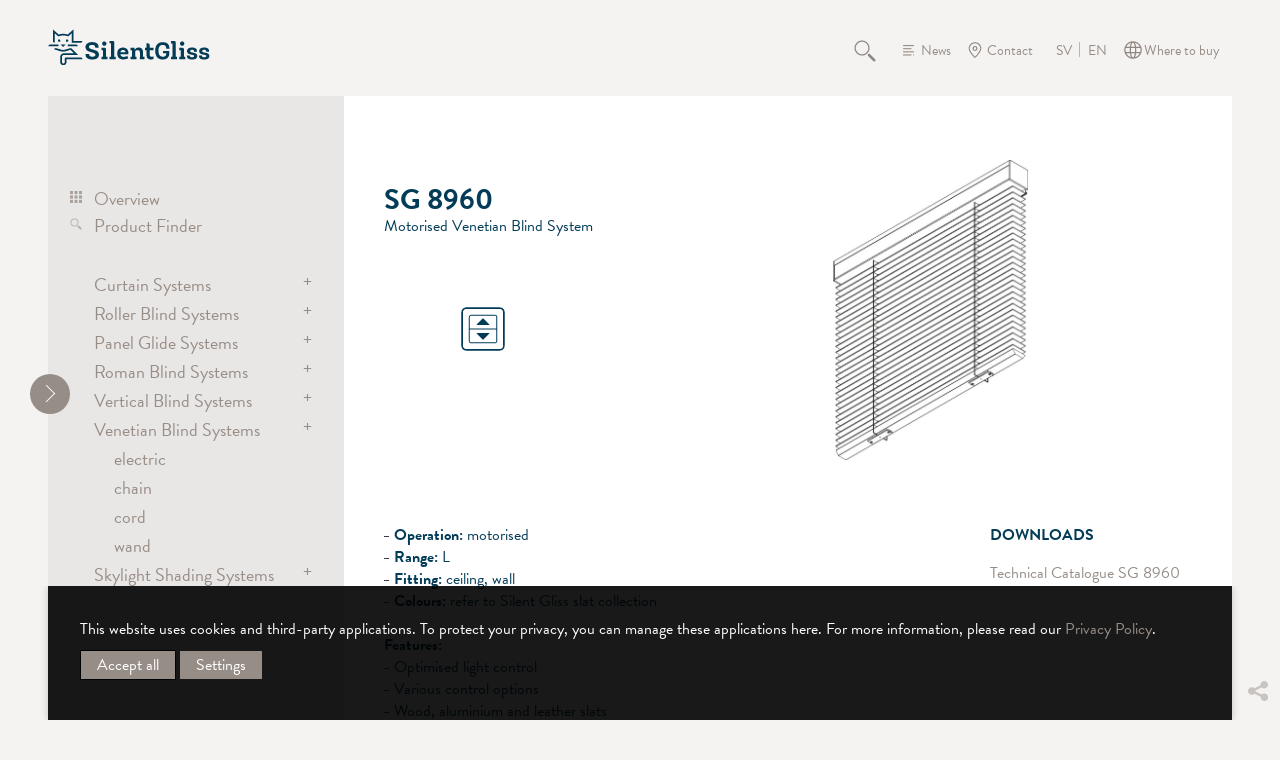

--- FILE ---
content_type: text/html; charset=utf-8
request_url: https://www.silentgliss.se/ensv/products/view/venetian-blind-systems/electric/8960/
body_size: 10064
content:
<!DOCTYPE html>
<html lang="en" class="responsiveNavRight dnLayer dnHorizontal rnMove rnRightToLeft rnSlide bSlide bToX bResponsive no-js lang-en">
<head>

<meta charset="utf-8">
<!-- 
	This website is powered by TYPO3 - inspiring people to share!
	TYPO3 is a free open source Content Management Framework initially created by Kasper Skaarhoj and licensed under GNU/GPL.
	TYPO3 is copyright 1998-2026 of Kasper Skaarhoj. Extensions are copyright of their respective owners.
	Information and contribution at https://typo3.org/
-->



<title>SG 8960</title>
<meta http-equiv="x-ua-compatible" content="IE=edge">
<meta name="generator" content="TYPO3 CMS">
<meta name="viewport" content="width=device-width, initial-scale=1.0">
<meta property="og:title" content="View">
<meta property="og:site_name" content="Silent Gliss">
<meta property="og:type" content="website">
<meta property="og:url" content="https://www.silentgliss.se/ensv/products/view/venetian-blind-systems/electric/8960/">
<meta name="twitter:card" content="summary">
<meta name="twitter:title" content="View">
<meta name="twitter:url" content="https://www.silentgliss.se/ensv/products/view/venetian-blind-systems/electric/8960/">


<link rel="stylesheet" href="/typo3temp/assets/compressed/merged-c93bd1e8f8a22b953e26f4d88f0a965d-min.css?1767500296" media="all">
<link rel="stylesheet" href="/typo3temp/assets/compressed/merged-16bc3a3c4f24a0af9ed21ee09908cf03-min.css?1767500296" media="print">






<link rel="preload" href="/_assets/7f285f6f35964a0bf572bc316f86f348/Fonts/basilia/514375a3-6bff-442b-9f8a-6e9ad30828ef.woff2" as="font" type="font/woff2" crossorigin="anonymous" /><link rel="preload" href="/_assets/7f285f6f35964a0bf572bc316f86f348/Fonts/ysabeau-office/ysabeau-office-v1-latin-regular.woff2" as="font" type="font/woff2" crossorigin="anonymous" /><link rel="preload" href="/_assets/7f285f6f35964a0bf572bc316f86f348/Fonts/ysabeau-office/ysabeau-office-v1-latin-700.woff2" as="font" type="font/woff2" crossorigin="anonymous" />	<script data-ignore="1">
	      (function() {
	      const consentData = localStorage.getItem('IgConsentManager_consens');
              function isMobileDevice() {
                return /Mobi|Android|iPhone|iPad|iPod|BlackBerry|IEMobile|Opera Mini/i.test(navigator.userAgent);
              }
    	      window.igConsent = consentData !== null ? JSON.parse(decodeURIComponent(consentData)) : {};
      	        if (window.igConsent.typekit ?? (!isMobileDevice() &&  1)) {
	           document.write('<link rel="stylesheet" type="text/css" href="https://use.typekit.net/ueo8vht.css" data-consent="typekit" />');
                } else {
	           document.write('<link rel="stylesheet" type="text/plain" data-type="text/css" data-href="https://use.typekit.net/ueo8vht.css" data-consent="typekit" />');
		}
	      })();
	    </script>    <link rel="icon" href="/favicon.ico" sizes="32x32">
    <link rel="icon" href="/icon.svg" type="image/svg+xml">
    <link rel="apple-touch-icon" href="/apple-touch-icon.png">
    <link rel="manifest" href="/manifest.webmanifest"><meta name="apple-mobile-web-app-title" content="Silent Gliss">
<meta name="application-name" content="Silent Gliss"><meta name="theme-color" content="#033c57">
<link rel="canonical" href="https://www.silentgliss.se/ensv/products/view/venetian-blind-systems/electric/8960/"/>

<link rel="alternate" hreflang="en-GB" href="https://www.silentglissgroup.com/engrp/products/view/venetian-blind-systems/electric/8960/"/>
<link rel="alternate" hreflang="de-DE" href="https://www.silentgliss.de/dede/produkte/view/venetian-blind-systems/electric/8960/"/>
<link rel="alternate" hreflang="fr-FR" href="https://www.silentgliss.fr/frfr/produits/view/venetian-blind-systems/electric/8960/"/>
<link rel="alternate" hreflang="ru-RU" href="https://www.silentgliss.at/ruru/produkcija/view/venetian-blind-systems/electric/8960/"/>
<link rel="alternate" hreflang="nl-NL" href="https://www.silentgliss.nl/nlnl/producten/view/venetian-blind-systems/electric/8960/"/>
<link rel="alternate" hreflang="nl-BE" href="https://www.silentgliss.be/nlbe/producten/view/venetian-blind-systems/electric/8960/"/>
<link rel="alternate" hreflang="ja-JP" href="https://www.silentgliss.co.jp/jajp/products/view/venetian-blind-systems/electric/8960/"/>
<link rel="alternate" hreflang="es-ES" href="https://www.silentgliss.es/eses/productos/view/venetian-blind-systems/electric/8960/"/>
<link rel="alternate" hreflang="da-DK" href="https://www.silentgliss.dk/dadk/produkter/view/venetian-blind-systems/electric/8960/"/>
<link rel="alternate" hreflang="fi-FI" href="https://www.silentgliss.fi/fifi/tuotteet/view/venetian-blind-systems/electric/8960/"/>
<link rel="alternate" hreflang="it-IT" href="https://www.silentgliss.it/itit/prodotti/view/venetian-blind-systems/electric/8960/"/>
<link rel="alternate" hreflang="no-NO" href="https://www.silentgliss.no/nono/produkter/view/venetian-blind-systems/electric/8960/"/>
<link rel="alternate" hreflang="sv-SE" href="https://www.silentgliss.se/sesv/produkter/view/venetian-blind-systems/electric/8960/"/>
<link rel="alternate" hreflang="en-AU" href="https://www.silentgliss.com.au/enau/products/view/venetian-blind-systems/electric/8960/"/>
<link rel="alternate" hreflang="en-AT" href="https://www.silentgliss.at/enat/products/view/venetian-blind-systems/electric/8960/"/>
<link rel="alternate" hreflang="en-CN" href="https://www.silentgliss.com.cn/encn/products/view/venetian-blind-systems/electric/8960/"/>
<link rel="alternate" hreflang="en-DK" href="https://www.silentgliss.dk/endk/products/view/venetian-blind-systems/electric/8960/"/>
<link rel="alternate" hreflang="en-FI" href="https://www.silentgliss.fi/enfi/products/view/venetian-blind-systems/electric/8960/"/>
<link rel="alternate" hreflang="en-NL" href="https://www.silentgliss.nl/ennl/products/view/venetian-blind-systems/electric/8960/"/>
<link rel="alternate" hreflang="en-NO" href="https://www.silentgliss.no/enno/products/view/venetian-blind-systems/electric/8960/"/>
<link rel="alternate" hreflang="en-SE" href="https://www.silentgliss.se/ensv/products/view/venetian-blind-systems/electric/8960/"/>
<link rel="alternate" hreflang="en" href="https://www.silentglissglobal.com/englb/products/view/venetian-blind-systems/electric/8960/"/>
<link rel="alternate" hreflang="de-AT" href="https://www.silentgliss.at/deat/produkte/view/venetian-blind-systems/electric/8960/"/>
<link rel="alternate" hreflang="de-CH" href="https://www.silentgliss.ch/dech/produkte/view/venetian-blind-systems/electric/8960/"/>
<link rel="alternate" hreflang="fr-BE" href="https://www.silentgliss.be/frbe/produits/view/venetian-blind-systems/electric/8960/"/>
<link rel="alternate" hreflang="fr-CH" href="https://www.silentgliss.ch/frch/produits/view/venetian-blind-systems/electric/8960/"/>
<link rel="alternate" hreflang="fr" href="https://www.silentglissglobal.com/frglb/produits/view/venetian-blind-systems/electric/8960/"/>
<link rel="alternate" hreflang="es" href="https://www.silentglissglobal.com/esglb/productos/view/venetian-blind-systems/electric/8960/"/>
<link rel="alternate" hreflang="x-default" href="https://www.silentglissgroup.com/engrp/products/view/venetian-blind-systems/electric/8960/"/>
<!-- This site is optimized with the Yoast SEO for TYPO3 plugin - https://yoast.com/typo3-extensions-seo/ -->
<script type="application/ld+json">[{"@context":"https:\/\/www.schema.org","@type":"BreadcrumbList","itemListElement":[{"@type":"ListItem","position":1,"item":{"@id":"https:\/\/www.silentgliss.se\/ensv\/","name":"Home"}},{"@type":"ListItem","position":2,"item":{"@id":"https:\/\/www.silentgliss.se\/ensv\/products\/","name":"Products"}},{"@type":"ListItem","position":3,"item":{"@id":"https:\/\/www.silentgliss.se\/ensv\/products\/view\/","name":"View"}}]}]</script>
</head>
<body class="page-31  layout-1">


    

<ul id="skiplinks" title="Skiplinks" tabindex="1"><li><a title="[ALT + 0]" accesskey="0" href="/ensv/"><span>Skip to home page (press enter)</span></a></li><li><a href="#navigation" title="[ALT + 1]" accesskey="1"><span>Skip to main navigation (press enter)</span></a></li><li><a href="#content" title="[ALT + 2]" accesskey="2"><span>Skip to main content (press enter)</span></a></li><li><a href="/ensv/contact/" accesskey="3" title="[ALT + 3]"><span>Skip to contact page (press enter)</span></a></li><li><a href="/ensv/sitemap/" accesskey="4" title="[ALT + 4]"><span>Skip to sitemap (press enter)</span></a></li><li><a href="/ensv/search/" accesskey="5" title="[ALT + 5]"><span>Skip to search page (press enter)</span></a></li><li><a href="/ensv/products/" accesskey="6" title="[ALT + 6]"><span>Products (press enter)</span></a></li><li><a href="/ensv/fabrics/" accesskey="7" title="[ALT + 7]"><span>Fabrics (press enter)</span></a></li><li><a href="/ensv/search/login/" accesskey="8" title="[ALT + 8]"><span>Login (press enter)</span></a></li><li><a href="/ensv/read-more-about-our-privacy-policy/" accesskey="9" title="[ALT + 9]"><span>Read more about our privacy policy (press enter)</span></a></li></ul>

    <div class="pageWrapper" id="contentWrap"><!-- pageWrapper -->
        <header> <!-- header -->
            



  <div class="header-logo">
  <a title="Go to home page" href="/ensv/">
    <img src="/_assets/7f285f6f35964a0bf572bc316f86f348/Template/images/logo.svg" class="pageLogo" alt="logo Silent Gliss" />
  </a>
</div>


  <div class="serviceNav taupeStyle">
    <nav id="header-service"><ul>
	<li class="" ><a class="layout-0 item-34 doktype-4 search normal" href="/ensv/search/">Search</a></li><li class="" ><a class="layout-0 item-13 doktype-4 news normal" href="/ensv/news/">News</a></li><li class="" ><a class="layout-0 item-14 doktype-4 contact normal" href="/ensv/contact/">Contact</a></li>
	
            <li><ul class="language"><li class="normal lang-sv lang-12  first"><a href="/sesv/produkter/view/venetian-blind-systems/electric/8960/"
                                        title="Swedish">SV</a></li><li class="active lang-en lang-20  last"><span class="active"
                                        title="English (Sweden)">EN</span></li></ul></li>

	    <li class="" ><a class="layout-0 item-111 doktype-4 wheretobuy normal" href="/ensv/contact/where-to-buy/">Where to buy</a></li>
	    

  


	  
      </ul>
    </nav>

  </div>


  

  <div class="userNavi taupeStyle">
    <nav id="header-menu-user"><ul>
	<li class="item-back" id="header-back" style="display: none;">
	  <a href="#" class="back-to-list"><span class="a-text"></span></a>
	</li>
	<li class="item-compare" id="header-compare" style="display: none;">
	  <a href="#" class="compare-link"><span class="a-text"></span></a>
	</li>
      </ul>
    </nav>
  </div>


  <div id="user-info-area" style="display: none;"></div>
 
  <div class="mobileNavOpener"></div>
  <div id="menuToggle" class="hide-for-large">
    <div class="hamburger-icon toggle" id="mainMenuToggle"></div>
  </div>



        </header> <!-- end header -->
        <main>
            

  <div class="parentnav  parentnavHidden">
    <nav id="navigation">
      <ul class="mainNavi">
        <li class="item-1">
          <a class="layout-0 whiteStyle" title="Home" href="/ensv/">Home</a>
        </li>
	<li class="item-18 active"><a href="/ensv/products/" class="layout-0" title="Products">Products</a><ul class="subNavSub subNaviHidden item-18 active"><li class="item-28"><a href="/ensv/products/overview/" class="layout-0 products-overview" title="Overview">Overview</a></li><li class="item-29"><a href="/ensv/products/product-finder/" class="layout-0 products-finder" title="Product Finder">Product Finder</a></li><li class="contentserv-tree contentserv-item-22"><a href="/ensv/products/view/curtain-systems/">Curtain Systems</a><ul><li class="contentserv-tree contentserv-item-23"><a href="/ensv/products/view/curtain-systems/curtain-track-systems/">Curtain Track Systems</a><ul><li class="contentserv-tree contentserv-item-24"><a href="/ensv/products/view/curtain-systems/curtain-track-systems/electric/">electric</a></li><li class="contentserv-tree contentserv-item-57"><a href="/ensv/products/view/curtain-systems/curtain-track-systems/hand/">hand</a></li><li class="contentserv-tree contentserv-item-28"><a href="/ensv/products/view/curtain-systems/curtain-track-systems/cord/">cord</a></li></ul></li><li class="contentserv-tree contentserv-item-26"><a href="/ensv/products/view/curtain-systems/cubicle-room-divider/">Cubicle / Room Divider</a><ul><li class="contentserv-tree contentserv-item-58"><a href="/ensv/products/view/curtain-systems/cubicle-room-divider/hand/">hand</a></li></ul></li><li class="contentserv-tree contentserv-item-40"><a href="/ensv/products/view/curtain-systems/metropole/">Metropole</a><ul><li class="contentserv-tree contentserv-item-60"><a href="/ensv/products/view/curtain-systems/metropole/hand/">hand</a></li></ul></li></ul></li><li class="contentserv-tree contentserv-item-29"><a href="/ensv/products/view/roller-blind-systems/">Roller Blind Systems</a><ul><li class="contentserv-tree contentserv-item-30"><a href="/ensv/products/view/roller-blind-systems/roller-blind-systems/">Roller Blind Systems</a><ul><li class="contentserv-tree contentserv-item-62"><a href="/ensv/products/view/roller-blind-systems/roller-blind-systems/electric/">electric</a></li><li class="contentserv-tree contentserv-item-32"><a href="/ensv/products/view/roller-blind-systems/roller-blind-systems/battery/">battery</a></li><li class="contentserv-tree contentserv-item-33"><a href="/ensv/products/view/roller-blind-systems/roller-blind-systems/chain/">chain</a></li><li class="contentserv-tree contentserv-item-63"><a href="/ensv/products/view/roller-blind-systems/roller-blind-systems/spring/">spring</a></li></ul></li><li class="contentserv-tree contentserv-item-31"><a href="/ensv/products/view/roller-blind-systems/dim-out-blind-systems/">Dim-out Blind Systems</a><ul><li class="contentserv-tree contentserv-item-34"><a href="/ensv/products/view/roller-blind-systems/dim-out-blind-systems/electric/">electric</a></li><li class="contentserv-tree contentserv-item-64"><a href="/ensv/products/view/roller-blind-systems/dim-out-blind-systems/chain/">chain</a></li></ul></li></ul></li><li class="contentserv-tree contentserv-item-49"><a href="/ensv/products/view/panel-glide-systems/">Panel Glide Systems</a><ul><li class="contentserv-tree contentserv-item-50"><a href="/ensv/products/view/panel-glide-systems/panel/">Panel</a><ul><li class="contentserv-tree contentserv-item-65"><a href="/ensv/products/view/panel-glide-systems/panel/hand-draw-rod/">hand / draw rod</a></li><li class="contentserv-tree contentserv-item-66"><a href="/ensv/products/view/panel-glide-systems/panel/cord/">cord</a></li><li class="contentserv-tree contentserv-item-67"><a href="/ensv/products/view/panel-glide-systems/panel/electric/">electric</a></li></ul></li><li class="contentserv-tree contentserv-item-51"><a href="/ensv/products/view/panel-glide-systems/flex/">Flex</a><ul><li class="contentserv-tree contentserv-item-68"><a href="/ensv/products/view/panel-glide-systems/flex/hand-draw-rod/">hand / draw rod</a></li></ul></li></ul></li><li class="contentserv-tree contentserv-item-52"><a href="/ensv/products/view/roman-blind-systems/">Roman Blind Systems</a><ul><li class="contentserv-tree contentserv-item-69"><a href="/ensv/products/view/roman-blind-systems/electric/">electric</a></li><li class="contentserv-tree contentserv-item-70"><a href="/ensv/products/view/roman-blind-systems/battery/">battery</a></li><li class="contentserv-tree contentserv-item-71"><a href="/ensv/products/view/roman-blind-systems/chain/">chain</a></li></ul></li><li class="contentserv-tree contentserv-item-53"><a href="/ensv/products/view/vertical-blind-systems/">Vertical Blind Systems</a><ul><li class="contentserv-tree contentserv-item-74"><a href="/ensv/products/view/vertical-blind-systems/chain/">chain</a></li></ul></li><li class="contentserv-tree contentserv-item-55 active"><a href="/ensv/products/view/venetian-blind-systems/">Venetian Blind Systems</a><ul><li class="contentserv-tree contentserv-item-92 active"><a href="/ensv/products/view/venetian-blind-systems/electric/">electric</a></li><li class="contentserv-tree contentserv-item-93"><a href="/ensv/products/view/venetian-blind-systems/chain/">chain</a></li><li class="contentserv-tree contentserv-item-94"><a href="/ensv/products/view/venetian-blind-systems/cord/">cord</a></li><li class="contentserv-tree contentserv-item-95"><a href="/ensv/products/view/venetian-blind-systems/wand/">wand</a></li></ul></li><li class="contentserv-tree contentserv-item-56"><a href="/ensv/products/view/skylight-shading-systems/">Skylight Shading Systems</a><ul><li class="contentserv-tree contentserv-item-96"><a href="/ensv/products/view/skylight-shading-systems/electric/">electric</a></li><li class="contentserv-tree contentserv-item-97"><a href="/ensv/products/view/skylight-shading-systems/crank/">crank</a></li></ul></li></ul></li><li class="item-19"><a href="/ensv/fabrics/" class="layout-0" title="Fabrics">Fabrics</a><ul class="subNavSub subNaviHidden item-19"><li class="item-30"><a href="/ensv/fabrics/fabric-finder/" class="layout-0 fabrics-finder" title="Fabric Finder">Fabric Finder</a></li><li class="item-4756"><a href="/ensv/fabrics/the-collection-by-silent-gliss/" class="layout-0" title="The Collection by Silent Gliss">The Collection by Silent Gliss</a><ul><li class="item-4758"><a href="/ensv/fabrics/the-collection-by-silent-gliss/transparent-fabrics/" class="layout-0" title="Transparent fabrics">Transparent fabrics</a></li><li class="item-4759"><a href="/ensv/fabrics/the-collection-by-silent-gliss/semi-transparent-fabrics/" class="layout-0" title="Semi-transparent fabrics">Semi-transparent fabrics</a></li><li class="item-4757"><a href="/ensv/fabrics/the-collection-by-silent-gliss/dimout-and-blackout-fabrics/" class="layout-0" title="Dimout and blackout fabrics">Dimout and blackout fabrics</a></li><li class="item-4760"><a href="/ensv/fabrics/the-collection-by-silent-gliss/screens/" class="layout-0" title="Screen fabrics">Screen fabrics</a></li></ul></li><li class="item-4762"><a href="/ensv/fabrics/fabric-expertise/" class="layout-0" title="Fabric expertise">Fabric expertise</a><ul><li class="item-4763"><a href="/ensv/fabrics/fabric-expertise/wave/" class="layout-0" title="Wave">Wave</a></li><li class="item-4767"><a href="/ensv/fabrics/fabric-expertise/curtain-headings/" class="layout-0" title="Curtain headings">Curtain headings</a></li><li class="item-4764"><a href="/ensv/fabrics/fabric-expertise/vertical-waves/" class="layout-0" title="Vertical Waves">Vertical Waves</a></li><li class="item-4766"><a href="/ensv/fabrics/fabric-expertise/laser-cut/" class="layout-0" title="Laser Cut">Laser Cut</a></li><li class="item-4765"><a href="/ensv/fabrics/fabric-expertise/digital-printing/" class="layout-0" title="Digital Printing">Digital Printing</a></li></ul></li><li class="item-4775"><a href="/ensv/fabrics/fabric-testing-and-certification/" class="layout-0" title="Fabric testing and certification">Fabric testing and certification</a></li><li class="item-4768"><a href="/ensv/fabrics/fabric-functionality/" class="layout-0" title="Fabric functionality">Fabric functionality</a><ul><li class="item-4773"><a href="/ensv/fabrics/fabric-functionality/heat-light-and-glare/" class="layout-0" title="Heat, light and glare">Heat, light and glare</a><ul><li class="item-4774"><a href="/ensv/fabrics/fabric-functionality/heat-light-and-glare/energy-saving/" class="layout-0" title="Energy saving">Energy saving</a></li></ul></li><li class="item-4769"><a href="/ensv/fabrics/fabric-functionality/acoustics/" class="layout-0" title="Acoustics">Acoustics</a></li><li class="item-4770"><a href="/ensv/fabrics/fabric-functionality/flame-retardancy/" class="layout-0" title="Flame retardancy">Flame retardancy</a></li><li class="item-4771"><a href="/ensv/fabrics/fabric-functionality/antimicrobial/" class="layout-0" title="Antimicrobial">Antimicrobial</a></li><li class="item-4772"><a href="/ensv/fabrics/fabric-functionality/sustainability/" class="layout-0" title="Sustainability">Sustainability</a></li></ul></li></ul></li><li class="item-3411"><a href="/ensv/smart-motorisation/" class="layout-0" title="Smart Motorisation">Smart Motorisation</a><ul class="subNavSub subNaviHidden item-3411"><li class="item-3421"><a href="/ensv/smart-motorisation/motorisation/" class="layout-0" title="Motorisation">Motorisation</a></li><li class="item-3414"><a href="/ensv/smart-motorisation/smart/" class="layout-0" title="Smart">Smart</a><ul><li class="item-3420"><a href="/ensv/smart-motorisation/smart/comfort/" class="layout-0" title="Comfort">Comfort</a></li><li class="item-3419"><a href="/ensv/smart-motorisation/smart/efficiency/" class="layout-0" title="Efficiency">Efficiency</a></li><li class="item-3418"><a href="/ensv/smart-motorisation/smart/security/" class="layout-0" title="Security">Security</a></li><li class="item-3417"><a href="/ensv/smart-motorisation/smart/systems/" class="layout-0" title="Systems">Systems</a></li><li class="item-3416"><a href="/ensv/smart-motorisation/smart/components/" class="layout-0" title="Components">Components</a></li><li class="item-3415"><a href="/ensv/smart-motorisation/smart/partner/" class="layout-0" title="Partner">Partner</a></li></ul></li><li class="item-3413"><a href="/ensv/smart-motorisation/radio-control/" class="layout-0" title="Radio Control">Radio Control</a></li><li class="item-3412"><a href="/ensv/smart-motorisation/move-smart-home-hub/" class="layout-0" title="Move Smart Home Hub">Move Smart Home Hub</a></li></ul></li><li class="item-54"><a href="/ensv/services/" class="layout-0" title="Services">Services</a><ul class="subNavSub subNaviHidden item-54"><li class="item-55"><a href="/ensv/services/consulting/" class="layout-0" title="Consulting">Consulting</a></li><li class="item-56"><a href="/ensv/services/product-services/bending-service/" class="layout-0" title="Product Services">Product Services</a><ul><li class="item-156"><a href="/ensv/services/product-services/bending-service/" class="layout-0" title="Bending Service">Bending Service</a></li><li class="item-58"><a href="/ensv/services/product-services/sampling/" class="layout-0" title="Sampling">Sampling</a></li><li class="item-60"><a href="/ensv/services/product-services/custom-colouring/" class="layout-0" title="Custom Colouring">Custom Colouring</a></li><li class="item-62"><a href="/ensv/services/product-services/laser-cut/" class="layout-0" title="Laser Cut">Laser Cut</a></li><li class="item-63"><a href="/ensv/services/product-services/digital-printing/" class="layout-0" title="Digital Printing">Digital Printing</a></li></ul></li><li class="item-64"><a href="/ensv/services/installation-fitting-services/" class="layout-0" title="Installation &amp; Fitting Services">Installation &amp; Fitting Services</a></li><li class="item-70"><a href="/ensv/services/customised-special-solutions/" class="layout-0" title="Customised Special Solutions">Customised Special Solutions</a><ul><li class="item-120"><a href="/ensv/services/customised-special-solutions/shift-exhibition-by-avpd-odense-denmark/" class="layout-0" title="Shift Exhibition by AVPD, Odense, Denmark">Shift Exhibition by AVPD, Odense, Denmark</a></li><li class="item-121"><a href="/ensv/services/customised-special-solutions/urbanharbour-ludwigsburg-germany/" class="layout-0" title="Urbanharbour Ludwigsburg, Germany">Urbanharbour Ludwigsburg, Germany</a></li></ul></li></ul></li><li class="item-79"><a href="/ensv/technology/" class="layout-0" title="Technology">Technology</a><ul class="subNavSub subNaviHidden item-79"><li class="item-81"><a href="/ensv/technology/swiss-engineering/" class="layout-0" title="Swiss Engineering">Swiss Engineering</a></li><li class="item-82"><a href="/ensv/technology/bending-specialist/" class="layout-0" title="Bending Specialist">Bending Specialist</a></li><li class="item-83"><a href="/ensv/technology/welding/" class="layout-0" title="Welding">Welding</a></li><li class="item-84"><a href="/ensv/technology/quality-and-environmental-standards/" class="layout-0" title="Quality and Environmental Standards">Quality and Environmental Standards</a><ul><li class="item-85"><a href="/ensv/technology/quality-and-environmental-standards/child-safety/" class="layout-0" title="Child Safety">Child Safety</a></li></ul></li><li class="item-87"><a href="/ensv/technology/warranty/" class="layout-0" title="Warranty">Warranty</a></li><li class="item-88"><a href="/ensv/technology/awards/" class="layout-0" title="Awards">Awards</a></li></ul></li><li class="item-92"><a href="/ensv/case-studies/" class="layout-0 inspirations" title="Case Studies">Case Studies</a></li><li class="item-5540"><a href="/ensv/expertise/" class="layout-0" title="Expertise">Expertise</a></li><li class="item-2622"><a href="/ensv/downloads/" class="layout-0" title="Downloads">Downloads</a><ul class="subNavSub subNaviHidden item-2622"><li class="item-97"><a href="/ensv/downloads/documents/" class="layout-0 downloadarea-documents" title="Documents">Documents</a></li><li class="item-96"><a href="/ensv/downloads/pictures-and-videos/" class="layout-0 downloadarea-pictures" title="Pictures and Videos">Pictures and Videos</a></li></ul></li><li class="item-41"><a href="/ensv/about/" class="layout-0" title="About">About</a><ul class="subNavSub subNaviHidden item-41"><li class="item-42"><a href="/ensv/about/company/" class="layout-0" title="Company">Company</a></li><li class="item-43"><a href="/ensv/about/history/" class="layout-0" title="History">History</a></li><li class="item-45"><a href="/ensv/about/careers/" class="layout-0" title="Careers">Careers</a></li><li class="item-46"><a href="/ensv/about/sustainability/" class="layout-0" title="Sustainability">Sustainability</a><ul><li class="item-130"><a href="/ensv/about/sustainability/sustainable-products/" class="layout-0" title="Sustainable Products">Sustainable Products</a></li><li class="item-131"><a href="/ensv/about/sustainability/sustainable-processes/" class="layout-0" title="Sustainable Processes">Sustainable Processes</a></li><li class="item-133"><a href="/ensv/about/sustainability/social-responsibility/" class="layout-0" title="Social Responsibility">Social Responsibility</a></li></ul></li><li class="item-47"><a href="/ensv/about/market-segments/hospitality/" class="layout-0" title="Market Segments">Market Segments</a><ul><li class="item-48"><a href="/ensv/about/market-segments/hospitality/" class="layout-0" title="Hospitality">Hospitality</a></li><li class="item-49"><a href="/ensv/about/market-segments/healthcare/" class="layout-0" title="Healthcare">Healthcare</a></li><li class="item-50"><a href="/ensv/about/market-segments/offices/" class="layout-0" title="Offices">Offices</a></li><li class="item-51"><a href="/ensv/about/market-segments/public-buildings/" class="layout-0" title="Public Buildings">Public Buildings</a></li><li class="item-52"><a href="/ensv/about/market-segments/residential/" class="layout-0" title="Residential">Residential</a></li><li class="item-53"><a href="/ensv/about/market-segments/transportation/" class="layout-0" title="Transportation">Transportation</a></li></ul></li></ul></li>

	

      </ul>
    </nav>
    <div class="clearfix"></div>
  </div>
  <button class="closenav is-active hamburger hamburger--arrow" type="button" aria-label="shrink">
    <span class="hamburger-box">
      <span class="hamburger-inner"></span>
    </span>
  </button>
  <div class="overlay"></div>



            <div class="contentWrapper" id="content">
                <div class="contentWrapper detailpageSize bg-lightgreyStyle">
		  <!--TYPO3SEARCH_begin-->
<div id="c37" class="frame frame-default frame-type-list frame-list-type-contentservcontent_contentservview frame-layout-0  frame-space-before-none frame-space-after-none   ig-hide-on-device-none"><div class="inner-frame"><section class="detailsPage detailsPageTopPadding subProduct product-16619"><div class="fullsize"><div class="thirdofSize"><div class="boxStyle autoHeight pageDetailsTitleBox"><h1 class="pageDetailsTitle">SG 8960</h1><div class="detailPageShortDescription"><p>Motorised Venetian Blind System</p></div><div class="detailPageIcon"><svg class="file-34531" xmlns="http://www.w3.org/2000/svg" xmlns:xlink="http://www.w3.org/1999/xlink" version="1.1" id="Ebene_1" x="0px" y="0px" viewBox="0 0 99.2 99.2" style="enable-background:new 0 0 99.2 99.2;" xml:space="preserve"><style type="text/css">
	.st0{fill:#003C57;}
</style><g><path class="st0" d="M63.2,31.7H36c-1.5,0-4.3,0.9-4.3,4.3v27.2c0,1.5,0.9,4.3,4.3,4.3h27.2c1.5,0,4.3-0.9,4.3-4.3V36   C67.6,34.5,66.7,31.7,63.2,31.7z M66.3,63.2c0,2.9-2.7,3-3,3H36c-2.9,0-3-2.7-3-3V36c0-2.9,2.7-3,3-3h27.2c2.9,0,3,2.7,3,3V63.2z"></path><path class="st0" d="M59.5,37.9H39.7c-0.7,0-1.8,0.5-1.8,1.8v19.9c0,0.7,0.5,1.8,1.8,1.8h19.9c0.7,0,1.8-0.5,1.8-1.8V39.7   C61.4,38.9,60.9,37.9,59.5,37.9z M39.7,38.7h19.9c1,0,1,0.8,1,1v9.5H38.7v-9.5C38.7,38.7,39.5,38.7,39.7,38.7z M59.5,60.6H39.7   c-1,0-1-0.8-1-1V50h21.9v9.5C60.6,60.5,59.7,60.6,59.5,60.6z"></path><path class="st0" d="M44.8,46.3h9.6c0.2,0,0.3-0.1,0.4-0.2s0-0.3-0.1-0.4l-4.8-4.8c-0.1-0.1-0.4-0.1-0.6,0l-4.8,4.8   c-0.1,0.1-0.1,0.3-0.1,0.4S44.6,46.3,44.8,46.3z"></path><path class="st0" d="M54.4,52.9h-9.6c-0.2,0-0.3,0.1-0.4,0.2s0,0.3,0.1,0.4l4.8,4.8c0.1,0.1,0.2,0.1,0.3,0.1s0.2,0,0.3-0.1l4.8-4.8   c0.1-0.1,0.1-0.3,0.1-0.4S54.6,52.9,54.4,52.9z"></path></g></svg></div></div></div><div class="twothirdofSize"><div class="fullSize boxStyle autoHeight pageDetailsSliderBox nativeImageEmbed"><picture><source sizes="100vw" srcset="/fileadmin/_processed_/c/2/csm_syv_00000_00_ve_8960_70966c72b7.webp 150w, /fileadmin/_processed_/c/2/csm_syv_00000_00_ve_8960_5e257b386d.webp 200w, /fileadmin/_processed_/c/2/csm_syv_00000_00_ve_8960_68903d1b80.webp 320w, /fileadmin/_processed_/c/2/csm_syv_00000_00_ve_8960_f1d3b94e58.webp 600w, /fileadmin/_processed_/c/2/csm_syv_00000_00_ve_8960_fb96c0f078.webp 800w, /fileadmin/_processed_/c/2/csm_syv_00000_00_ve_8960_85bae8a496.webp 1600w, /fileadmin/_processed_/c/2/csm_syv_00000_00_ve_8960_84da193e76.webp 3200w" type="image/webp" /><img src="/fileadmin/_processed_/c/2/csm_syv_00000_00_ve_8960_0154d87d3f.jpg" sizes="100vw" srcset="/fileadmin/_processed_/c/2/csm_syv_00000_00_ve_8960_0154d87d3f.jpg 150w, /fileadmin/_processed_/c/2/csm_syv_00000_00_ve_8960_80522d908d.jpg 200w, /fileadmin/_processed_/c/2/csm_syv_00000_00_ve_8960_96d977d103.jpg 320w, /fileadmin/_processed_/c/2/csm_syv_00000_00_ve_8960_04ee84532a.jpg 600w, /fileadmin/_processed_/c/2/csm_syv_00000_00_ve_8960_41fb755e15.jpg 800w, /fileadmin/_processed_/c/2/csm_syv_00000_00_ve_8960_c8e7ec07df.jpg 1600w, /fileadmin/_processed_/c/2/csm_syv_00000_00_ve_8960_9b9eadf073.jpg 3200w" alt="" class="file-29508 product-detail-image" title="Venetian Blind Systems SG 8960" /></picture></div></div></div><div class="clear"></div><div class="threefourofSize"><div class="boxStyle autoHeight"><div class="pageDetailsText"><ul><li><strong>Operation:</strong> motorised</li><li><strong>Range:</strong> L</li><li><strong>Fitting:</strong> ceiling, wall</li><li><strong>Colours:</strong> refer to Silent Gliss slat collection</li></ul><p>&nbsp;</p><p><strong>Features:</strong></p><ul><li>Optimised light control</li><li>Various control options</li><li>Wood, aluminium and leather slats</li><li>Slat width: 50 mm</li><li>Headrail slat cover</li><li>Choice of ladder cord or decorative slat tape</li></ul></div><div class="fullSize"></div></div></div><div class="onefourofSize taupeStyle"><div class="autoHeight downloadsBox"><h4 class="downloads">Downloads</h4><a href="/fileadmin/redaktion/contentserv/Smart-Documents/SGNordic/SGNordic_VE_SG8960_SV-SE.pdf" class="catalg" target="_blank">Technical Catalogue SG 8960</a></div></div><div class="clear"></div><div class="fullsize contentdetail"><div class="autoHeight taupeStyle"><div class="autoHeight taupeStyle"><!--TYPO3SEARCH_end--><table class="fullSize fullSizeTable subPagesList subProducts subProductsProduct"><th class="left header-system">SYSTEM</th><th class="table-header table-header-img header-systemOperationDrawing">
                        
                                OPERATION
                            
                    </th><th class="table-header table-header-img header-systemDimensions">
                        
                                DIMENSIONS
                            
                    </th><th class="table-header table-header-img header-systemMaxWidth"></th><th class="table-header table-header-img header-systemMaxHeight"></th><tr class="odd "
                onclick="window.location='/ensv/products/view/venetian-blind-systems/electric/8250/';"><td class="left"><b><a href="/ensv/products/view/venetian-blind-systems/electric/8250/">SG 8250</a></b></td><td class="attr-systemOperationDrawing"><svg class="product-catalogue-icon" xmlns="http://www.w3.org/2000/svg" xmlns:xlink="http://www.w3.org/1999/xlink" version="1.1" id="Ebene_1" x="0px" y="0px" viewBox="0 0 99.2 99.2" style="enable-background:new 0 0 99.2 99.2;" xml:space="preserve"><style type="text/css">
	.st0{fill:#003C57;}
</style><g><path class="st0" d="M63.2,31.7H36c-1.5,0-4.3,0.9-4.3,4.3v27.2c0,1.5,0.9,4.3,4.3,4.3h27.2c1.5,0,4.3-0.9,4.3-4.3V36   C67.6,34.5,66.7,31.7,63.2,31.7z M66.3,63.2c0,2.9-2.7,3-3,3H36c-2.9,0-3-2.7-3-3V36c0-2.9,2.7-3,3-3h27.2c2.9,0,3,2.7,3,3V63.2z"></path><path class="st0" d="M59.5,37.9H39.7c-0.7,0-1.8,0.5-1.8,1.8v19.9c0,0.7,0.5,1.8,1.8,1.8h19.9c0.7,0,1.8-0.5,1.8-1.8V39.7   C61.4,38.9,60.9,37.9,59.5,37.9z M39.7,38.7h19.9c1,0,1,0.8,1,1v9.5H38.7v-9.5C38.7,38.7,39.5,38.7,39.7,38.7z M59.5,60.6H39.7   c-1,0-1-0.8-1-1V50h21.9v9.5C60.6,60.5,59.7,60.6,59.5,60.6z"></path><path class="st0" d="M44.8,46.3h9.6c0.2,0,0.3-0.1,0.4-0.2s0-0.3-0.1-0.4l-4.8-4.8c-0.1-0.1-0.4-0.1-0.6,0l-4.8,4.8   c-0.1,0.1-0.1,0.3-0.1,0.4S44.6,46.3,44.8,46.3z"></path><path class="st0" d="M54.4,52.9h-9.6c-0.2,0-0.3,0.1-0.4,0.2s0,0.3,0.1,0.4l4.8,4.8c0.1,0.1,0.2,0.1,0.3,0.1s0.2,0,0.3-0.1l4.8-4.8   c0.1-0.1,0.1-0.3,0.1-0.4S54.6,52.9,54.4,52.9z"></path></g></svg></td><td class="attr-systemDimensions"><b>S - M </b></td><td class="attr-systemMaxWidth"><b>3 m</b></td><td class="attr-systemMaxHeight"><b>3.4 m</b></td></tr><tr class="even active"
                onclick="window.location='/ensv/products/view/venetian-blind-systems/electric/8960/';"><td class="left"><b><a href="/ensv/products/view/venetian-blind-systems/electric/8960/">SG 8960</a></b></td><td class="attr-systemOperationDrawing"><svg class="product-catalogue-icon" xmlns="http://www.w3.org/2000/svg" xmlns:xlink="http://www.w3.org/1999/xlink" version="1.1" id="Ebene_1" x="0px" y="0px" viewBox="0 0 99.2 99.2" style="enable-background:new 0 0 99.2 99.2;" xml:space="preserve"><style type="text/css">
	.st0{fill:#003C57;}
</style><g><path class="st0" d="M63.2,31.7H36c-1.5,0-4.3,0.9-4.3,4.3v27.2c0,1.5,0.9,4.3,4.3,4.3h27.2c1.5,0,4.3-0.9,4.3-4.3V36   C67.6,34.5,66.7,31.7,63.2,31.7z M66.3,63.2c0,2.9-2.7,3-3,3H36c-2.9,0-3-2.7-3-3V36c0-2.9,2.7-3,3-3h27.2c2.9,0,3,2.7,3,3V63.2z"></path><path class="st0" d="M59.5,37.9H39.7c-0.7,0-1.8,0.5-1.8,1.8v19.9c0,0.7,0.5,1.8,1.8,1.8h19.9c0.7,0,1.8-0.5,1.8-1.8V39.7   C61.4,38.9,60.9,37.9,59.5,37.9z M39.7,38.7h19.9c1,0,1,0.8,1,1v9.5H38.7v-9.5C38.7,38.7,39.5,38.7,39.7,38.7z M59.5,60.6H39.7   c-1,0-1-0.8-1-1V50h21.9v9.5C60.6,60.5,59.7,60.6,59.5,60.6z"></path><path class="st0" d="M44.8,46.3h9.6c0.2,0,0.3-0.1,0.4-0.2s0-0.3-0.1-0.4l-4.8-4.8c-0.1-0.1-0.4-0.1-0.6,0l-4.8,4.8   c-0.1,0.1-0.1,0.3-0.1,0.4S44.6,46.3,44.8,46.3z"></path><path class="st0" d="M54.4,52.9h-9.6c-0.2,0-0.3,0.1-0.4,0.2s0,0.3,0.1,0.4l4.8,4.8c0.1,0.1,0.2,0.1,0.3,0.1s0.2,0,0.3-0.1l4.8-4.8   c0.1-0.1,0.1-0.3,0.1-0.4S54.6,52.9,54.4,52.9z"></path></g></svg></td><td class="attr-systemDimensions"><b>L </b></td><td class="attr-systemMaxWidth"><b>3.6 m</b></td><td class="attr-systemMaxHeight"><b>3.6 m</b></td></tr></table><!--TYPO3SEARCH_begin--></div></div><section class="detailsPage detailsPageTopPadding gallery"><div class="overViewWrapper"><div class="fullSize autoHeight"><span class="relatedPrevsTitle inspiration">Inspiration</span></div><div class="thirdofSize"><a href="/fileadmin/redaktion/contentserv/Images/Photographs/Room_Shot/prs_14577_00_ve_8960.jpg"
	 class="lightbox fitted-image-container file-34707"
	 title="Venetian Blind Systems, SG 8960, Wood slats, 50mm Soft White, Natural tape"
	 data-fancybox="lightbox[inspirations]"
     data-fslightbox="gallery"
	 ><picture><source sizes="(max-width: 980px) 50vw, (min-width: 981px) 30vw" srcset="/fileadmin/_processed_/9/a/csm_prs_14577_00_ve_8960_ce8ec25f26.webp 400w" type="image/webp" /><img src="/fileadmin/_processed_/9/a/csm_prs_14577_00_ve_8960_e3d448b10c.jpg" sizes="(max-width: 980px) 50vw, (min-width: 981px) 30vw" srcset="/fileadmin/_processed_/9/a/csm_prs_14577_00_ve_8960_e3d448b10c.jpg 400w" alt="" class="imgGallery file-34707" title="Venetian Blind Systems, SG 8960, Wood slats, 50mm Soft White, Natural tape" /></picture></a></div><div class="thirdofSize"><a href="/fileadmin/redaktion/contentserv/Images/Photographs/Mood_Shot/pmo_14515_00_ve_0000.jpg"
	 class="lightbox fitted-image-container file-19846"
	 title="Venetian Blind Systems, SG 8960, Leather slats, 50mm"
	 data-fancybox="lightbox[inspirations]"
     data-fslightbox="gallery"
	 ><picture><source sizes="(max-width: 980px) 50vw, (min-width: 981px) 30vw" srcset="/fileadmin/_processed_/6/b/csm_pmo_14515_00_ve_0000_3d4cbbccf3.webp 400w" type="image/webp" /><img src="/fileadmin/_processed_/6/b/csm_pmo_14515_00_ve_0000_b91765eaf6.jpg" sizes="(max-width: 980px) 50vw, (min-width: 981px) 30vw" srcset="/fileadmin/_processed_/6/b/csm_pmo_14515_00_ve_0000_b91765eaf6.jpg 400w" alt="" class="imgGallery file-19846" title="Venetian Blind Systems, SG 8960, Leather slats, 50mm" /></picture></a></div><div class="thirdofSize"><a href="/fileadmin/redaktion/contentserv/Images/Photographs/Room_Shot/prs_14566_00_ve_8960.jpg"
	 class="lightbox fitted-image-container file-34694"
	 title="Venetian Blind Systems, SG 8960, Room shot, wood slats 50mm"
	 data-fancybox="lightbox[inspirations]"
     data-fslightbox="gallery"
	 ><picture><source sizes="(max-width: 980px) 50vw, (min-width: 981px) 30vw" srcset="/fileadmin/_processed_/d/5/csm_prs_14566_00_ve_8960_5be8f6398f.webp 400w" type="image/webp" /><img src="/fileadmin/_processed_/d/5/csm_prs_14566_00_ve_8960_01d08fc195.jpg" sizes="(max-width: 980px) 50vw, (min-width: 981px) 30vw" srcset="/fileadmin/_processed_/d/5/csm_prs_14566_00_ve_8960_01d08fc195.jpg 400w" alt="" class="imgGallery file-34694" title="Venetian Blind Systems, SG 8960, Room shot, wood slats 50mm" /></picture></a></div><div class="thirdofSize"><a href="/fileadmin/redaktion/contentserv/Images/Photographs/Room_Shot/prs_13990_00_ve_0000.jpg"
	 class="lightbox fitted-image-container file-22372"
	 title="Venetian Blind Systems, SG 8960, Wood slats"
	 data-fancybox="lightbox[inspirations]"
     data-fslightbox="gallery"
	 ><picture><source sizes="(max-width: 980px) 50vw, (min-width: 981px) 30vw" srcset="/fileadmin/_processed_/6/c/csm_prs_13990_00_ve_0000_b962f127db.webp 400w" type="image/webp" /><img src="/fileadmin/_processed_/6/c/csm_prs_13990_00_ve_0000_ccecc474ab.jpg" sizes="(max-width: 980px) 50vw, (min-width: 981px) 30vw" srcset="/fileadmin/_processed_/6/c/csm_prs_13990_00_ve_0000_ccecc474ab.jpg 400w" alt="" class="imgGallery file-22372" title="Venetian Blind Systems, SG 8960, Wood slats" /></picture></a></div><div class="thirdofSize"><a href="/fileadmin/redaktion/contentserv/Images/Photographs/Room_Shot/prs_14573_00_ve_8960.jpg"
	 class="lightbox fitted-image-container file-34703"
	 title="Venetian Blind Systems, SG 8960, Wood slats, 50mm Astrid"
	 data-fancybox="lightbox[inspirations]"
     data-fslightbox="gallery"
	 ><picture><source sizes="(max-width: 980px) 50vw, (min-width: 981px) 30vw" srcset="/fileadmin/_processed_/4/6/csm_prs_14573_00_ve_8960_caa208d6e6.webp 400w" type="image/webp" /><img src="/fileadmin/_processed_/4/6/csm_prs_14573_00_ve_8960_a4d5be719b.jpg" sizes="(max-width: 980px) 50vw, (min-width: 981px) 30vw" srcset="/fileadmin/_processed_/4/6/csm_prs_14573_00_ve_8960_a4d5be719b.jpg 400w" alt="" class="imgGallery file-34703" title="Venetian Blind Systems, SG 8960, Wood slats, 50mm Astrid" /></picture></a></div><div class="thirdofSize"><a href="/fileadmin/redaktion/contentserv/Images/Photographs/Room_Shot/prs_14519_00_ve_8960.jpg"
	 class="lightbox fitted-image-container file-22751"
	 title="Venetian Blind Systems, SG 8960"
	 data-fancybox="lightbox[inspirations]"
     data-fslightbox="gallery"
	 ><picture><source sizes="(max-width: 980px) 50vw, (min-width: 981px) 30vw" srcset="/fileadmin/_processed_/4/f/csm_prs_14519_00_ve_8960_b55e1126f3.webp 400w" type="image/webp" /><img src="/fileadmin/_processed_/4/f/csm_prs_14519_00_ve_8960_dd463c52a1.jpg" sizes="(max-width: 980px) 50vw, (min-width: 981px) 30vw" srcset="/fileadmin/_processed_/4/f/csm_prs_14519_00_ve_8960_dd463c52a1.jpg 400w" alt="" class="imgGallery file-22751" title="Venetian Blind Systems, SG 8960" /></picture></a></div></div></section></section></div></div>

<!--TYPO3SEARCH_end-->
                </div>
            </div>
        </main>
        

     <div class="socialmedia">
       <div class="socialline">&nbsp;</div>
       <div class="share" role="button" aria-label="Share">
         <svg version="1.1" xmlns="http://www.w3.org/2000/svg" xmlns:xlink="http://www.w3.org/1999/xlink"
            viewBox="0 0 18 18" style="enable-background:new 0 0 18 18;" xml:space="preserve">
         <style type="text/css">
           .st4{fill:#cac4c0;}
         </style>
         <g>
           <path class="st4" d="M14.6,11.2c-0.9,0-1.7,0.4-2.3,0.9L6.7,9.4c0-0.1,0-0.3,0-0.4c0-0.1,0-0.2,0-0.3l5.6-2.9
             c0.6,0.6,1.4,0.9,2.3,0.9c1.9,0,3.4-1.5,3.4-3.4S16.5,0,14.6,0c-1.9,0-3.4,1.5-3.4,3.4c0,0.1,0,0.3,0,0.4L5.8,6.6
             c-0.6-0.6-1.5-1-2.4-1C1.5,5.6,0,7.1,0,9s1.5,3.4,3.4,3.4c0.9,0,1.8-0.4,2.4-1l5.6,2.8c0,0.1,0,0.3,0,0.4c0,1.9,1.5,3.4,3.4,3.4
             c1.9,0,3.4-1.5,3.4-3.4C18,12.8,16.5,11.2,14.6,11.2"/>
         </g>
         </svg>
      </div>

       <div class="sharemedia">
       	<div class="shareone" role="button" aria-label="E-Mail"></div>
       	<div class="sharetwo" role="button" aria-label="Facebook"></div>
       	<div class="sharethree" role="button" aria-label="LinkedIn"></div>
       	<div class="sharefour" role="button" aria-label="Xing"></div>
       	<div class="sharefive" role="button" aria-label="Twitter"></div>
       </div>
     </div>


        <footer> <!-- footer -->
            <div class="fullSize boxStyle autoHeight bg-whiteStyle">
                
  <div class="footermain">
    <nav id="footer-service"><ul></ul></nav>
  </div>
   
  <div class="footer-grid-container ym-grid">
      <div class="footermeta">
          <div class="footer-copy">
              <small>© 2026 Silent Gliss</small>
          </div>
          <nav id="footer-meta"><ul><li class="item-15"><a href="/ensv/legal-disclaimer/" class="layout-0" title="Legal Disclaimer">Legal Disclaimer</a></li><li class="item-16"><a href="/ensv/read-more-about-our-privacy-policy/" class="layout-0" title="Privacy Statement">Privacy Statement</a></li><li class="item-3308"><a href="#cookie-settings" target="_blank" class="layout-0" title="Cookie Settings">Cookie Settings</a></li></ul></nav>
          
            <div class="footer-socialmedia">
                
<div id="c21829" class="frame frame-default frame-type-gridelements_pi1 frame-type-container-xcol frame-layout-0 frame-imageorient-2  frame-space-before-none frame-space-after-none   ig-hide-on-device-none"><div class="inner-frame"><div
                 class="ym-grid ig-container ig-xcolumns ym-container-xcol no-equalize ig-child-top block-left "><div
                                 class="ym-g10 x-spalten-col- ig-container-col ig-inline "><div id="c21830" class="frame frame-default frame-type-textmedia frame-layout-0 frame-imageorient-2  frame-space-before-none frame-space-after-none   ig-hide-on-device-none"><div class="inner-frame"><div class="ce-textpic  ce-left ce-above  ce-ig-no-bodytext "><div class="ce-gallery img-layout-" data-ce-columns="1" data-ce-images="2"><div class="ce-row"><div class="ce-column ig-inline img-layout- imageperrow-1"><figure class="image"><picture><img src="/fileadmin/share-icons/instagram.svg" alt="" class="image-embed-item" style="" title="" /></picture></figure></div><div class="ce-column ig-inline img-layout- imageperrow-1"><figure class="image"><a href="https://www.instagram.com/silentglissltd" target="_blank" rel="noreferrer"><picture><img src="/fileadmin/share-icons/instagram_b.svg" alt="" class="image-embed-item" style="" title="" /></picture></a></figure></div></div></div></div></div></div></div><div
                                 class="ym-g10 x-spalten-col- ig-container-col ig-inline "><div id="c21831" class="frame frame-default frame-type-textmedia frame-layout-0 frame-imageorient-2  frame-space-before-none frame-space-after-none   ig-hide-on-device-none"><div class="inner-frame"><div class="ce-textpic  ce-left ce-above  ce-ig-no-bodytext "><div class="ce-gallery img-layout-" data-ce-columns="1" data-ce-images="2"><div class="ce-row"><div class="ce-column ig-inline img-layout- imageperrow-1"><figure class="image"><picture><img src="/fileadmin/share-icons/facebook.svg" alt="" class="image-embed-item" style="" title="" /></picture></figure></div><div class="ce-column ig-inline img-layout- imageperrow-1"><figure class="image"><a href="https://www.facebook.com/SilentGlissltd" target="_blank" rel="noreferrer"><picture><img src="/fileadmin/share-icons/facebook_b.svg" alt="" class="image-embed-item" style="" title="" /></picture></a></figure></div></div></div></div></div></div></div><div
                                 class="ym-g10 x-spalten-col- ig-container-col ig-inline "><div id="c21832" class="frame frame-default frame-type-textmedia frame-layout-0 frame-imageorient-2  frame-space-before-none frame-space-after-none   ig-hide-on-device-none"><div class="inner-frame"><div class="ce-textpic  ce-left ce-above  ce-ig-no-bodytext "><div class="ce-gallery img-layout-" data-ce-columns="1" data-ce-images="2"><div class="ce-row"><div class="ce-column ig-inline img-layout- imageperrow-1"><figure class="image"><picture><img src="/fileadmin/share-icons/linkedin.svg" alt="" class="image-embed-item" style="" title="" /></picture></figure></div><div class="ce-column ig-inline img-layout- imageperrow-1"><figure class="image"><a href="https://www.linkedin.com/company/silent-gliss_2/" target="_blank" rel="noreferrer"><picture><img src="/fileadmin/share-icons/linkedin_b.svg" alt="" class="image-embed-item" style="" title="" /></picture></a></figure></div></div></div></div></div></div></div><div
                                 class="ym-g10 x-spalten-col- ig-container-col ig-inline "><div id="c21834" class="frame frame-default frame-type-textmedia frame-layout-0 frame-imageorient-2  frame-space-before-none frame-space-after-none   ig-hide-on-device-none"><div class="inner-frame"><div class="ce-textpic  ce-left ce-above  ce-ig-no-bodytext "><div class="ce-gallery img-layout-" data-ce-columns="1" data-ce-images="2"><div class="ce-row"><div class="ce-column ig-inline img-layout- imageperrow-1"><figure class="image"><picture><img src="/fileadmin/share-icons/youtube.svg" alt="" class="image-embed-item" style="" title="" /></picture></figure></div><div class="ce-column ig-inline img-layout- imageperrow-1"><figure class="image"><a href="https://www.youtube.com/user/SilentGlissLtd" target="_blank" rel="noreferrer"><picture><img src="/fileadmin/share-icons/youtube_b.svg" alt="" class="image-embed-item" style="" title="" /></picture></a></figure></div></div></div></div></div></div></div></div></div></div>


            </div>
        
     </div>
  </div>
  
  



            </div>
        </footer> <!-- end footer -->


    </div>

    <div data-frontendprivacy-consentbanner></div>


    <div
            id="ig-consent-container"
            class="ig-consent-container "
            data-config-url="/ensv/?type=1690140404"
            data-accordion-state=""
            role="region"
            aria-label="Cookie and Data Sharing Settings"
        ><div id="ig-consent-inner" class="ig-consent-container-inner"><div class="ig-consent-container-inner-layer ig-padding-s ig-padding-v-k ig-consent-container-hint"><div class="cookie-text frame-space-after-extra-small"><p id="ig_consent_hint">
        This website uses cookies and third-party applications. To protect your privacy, you can manage these applications here.
        
        
            <span class="ig-cookie-infolink">
                For more information, please read our <a class="ig-cookie-infolink-link" href="/ensv/read-more-about-our-privacy-policy/">Privacy Policy</a>.
            </span></p></div><div class="ig-consent-container-buttons ig-padding-top-k"><a href="#" rel="nofollow" class="ig-consent-button ig-consent-button-all link-button">Accept all</a><a href="#" rel="nofollow" class="ig-consent-button ig-consent-button-settings">Settings</a></div></div><div class="ig-consent-container-inner-layer ig-padding-s ig-padding-v-k ig-consent-container-settings"><div rel="nofollow" class="ig-consent-button-close" title="Close"></div><div class="cookie-header frame-space-after-small"><h3>
        Settings
    </h3></div><form action="" method="post" class="ym-g100"><div class="settings-container"><div class="settings-container-list"></div><div class="ig-consent-container-buttons ig-padding-top-k"><a href="#" rel="nofollow" class="ig-cookies-button ig-cookies-button-all ig-consent-button ig-consent-button-all ig_consent_all link-button">Accept all</a><a href="#" rel="nofollow" class="ig-cookies-button ig-cookies-button-save ig-consent-button ig-consent-button-save ig_consent_save link-button">Save settings</a></div></div></form></div></div></div>
<script data-ignore="1">
/*<![CDATA[*/
let breakpoint=800;let layerMoreThanLevel2=1;
/*]]>*/
</script>

<script src="/typo3temp/assets/compressed/merged-6cea862416c19421fb6959b53f570985-min.js?1767500296"></script>
<script src="javascript:void(0);" type="text/plain" data-type="text/javascript" data-src="https://www.google.com/recaptcha/api.js?hl=" data-consent="googleRecaptcha"></script>
<script src="/typo3temp/assets/compressed/merged-d21a1a883dac8790879444f066a014b4-min.js?1767500296"></script>

<!-- Google Tag Manager -->
<script type="text/javascript" data-ignore="1">
   IgTagManager = {
        isShow: false,
        show: function() {
              if(this.isShow) {
                  return;
              }
              this.isShow = true;
            (function(w,d,s,l,i){w[l]=w[l]||[];w[l].push({'gtm.start':
            new Date().getTime(),event:'gtm.js'});var f=d.getElementsByTagName(s)[0],
            j=d.createElement(s),dl=l!='dataLayer'?'&l='+l:'';j.async=true;j.src=
            'https://www.googletagmanager.com/gtm.js?id='+i+dl;f.parentNode.insertBefore(j,f);
            })(window,document,'script','dataLayer','GTM-TF2VV4D');
        },
   };
</script>
<!-- End Google Tag Manager -->
</body>
</html>

--- FILE ---
content_type: text/css; charset=utf-8
request_url: https://www.silentgliss.se/typo3temp/assets/compressed/merged-c93bd1e8f8a22b953e26f4d88f0a965d-min.css?1767500296
body_size: 26791
content:
@charset "UTF-8";textarea.f3-form-error{background-color:#FF9F9F;border:1px red solid}input.f3-form-error{background-color:#FF9F9F;border:1px red solid}.tx-sg-contactdata table{border-collapse:separate;border-spacing:10px}.tx-sg-contactdata table th{font-weight:700}.tx-sg-contactdata table td{vertical-align:top}.typo3-messages .message-error{color:red}.typo3-messages .message-ok{color:green}@font-face{font-family:"Basilia W01 Regular705683";src:url("/_assets/7f285f6f35964a0bf572bc316f86f348/Fonts/basilia/91d0bc27-64e4-4dc9-85cf-3a0384f8e1e4.eot?#iefix");src:url("/_assets/7f285f6f35964a0bf572bc316f86f348/Fonts/basilia/91d0bc27-64e4-4dc9-85cf-3a0384f8e1e4.eot?#iefix") format("eot"),url(/_assets/7f285f6f35964a0bf572bc316f86f348/Fonts/basilia/514375a3-6bff-442b-9f8a-6e9ad30828ef.woff2) format("woff2"),url(/_assets/7f285f6f35964a0bf572bc316f86f348/Fonts/basilia/bea6bea1-58ed-438f-a711-b76964ee912a.woff) format("woff"),url(/_assets/7f285f6f35964a0bf572bc316f86f348/Fonts/basilia/51c0951d-d228-4b82-90fb-ec8d0bfcdb90.ttf) format("truetype");font-display:swap}@font-face{font-family:"Basilia W01 Italic";src:url("/_assets/7f285f6f35964a0bf572bc316f86f348/Fonts/basilia/5f4684f0-e748-4ea5-93e7-e64885ed8aa1.eot?#iefix");src:url("/_assets/7f285f6f35964a0bf572bc316f86f348/Fonts/basilia/5f4684f0-e748-4ea5-93e7-e64885ed8aa1.eot?#iefix") format("eot"),url(/_assets/7f285f6f35964a0bf572bc316f86f348/Fonts/basilia/df4b0c97-f8d2-4c0a-b451-26a914560c75.woff2) format("woff2"),url(/_assets/7f285f6f35964a0bf572bc316f86f348/Fonts/basilia/b72b71b4-934d-4c78-a0dc-f638f304a957.woff) format("woff"),url(/_assets/7f285f6f35964a0bf572bc316f86f348/Fonts/basilia/2742fd97-a036-4252-aac0-a3dd2b8552d0.ttf) format("truetype");font-display:swap}@font-face{font-family:"Basilia W01 Bold691896";src:url("/_assets/7f285f6f35964a0bf572bc316f86f348/Fonts/basilia/4e762d77-46c9-49a0-8b68-ff1f1014badf.eot?#iefix");src:url("/_assets/7f285f6f35964a0bf572bc316f86f348/Fonts/basilia/4e762d77-46c9-49a0-8b68-ff1f1014badf.eot?#iefix") format("eot"),url(/_assets/7f285f6f35964a0bf572bc316f86f348/Fonts/basilia/c8f0650a-60e7-460c-9236-c98c529a0006.woff2) format("woff2"),url(/_assets/7f285f6f35964a0bf572bc316f86f348/Fonts/basilia/8fd73b4a-5d25-417b-a9a1-135676314985.woff) format("woff"),url(/_assets/7f285f6f35964a0bf572bc316f86f348/Fonts/basilia/715af379-106b-4a43-8db3-d738236e1391.ttf) format("truetype");font-display:swap}@font-face{font-display:swap;font-family:"Ysabeau Office";font-style:normal;font-weight:400;src:url(/_assets/7f285f6f35964a0bf572bc316f86f348/Fonts/ysabeau-office/ysabeau-office-v1-latin-regular.woff2) format("woff2"),url(/_assets/7f285f6f35964a0bf572bc316f86f348/Fonts/ysabeau-office/ysabeau-office-v1-latin-regular.ttf) format("truetype")}@font-face{font-display:swap;font-family:"Ysabeau Office";font-style:italic;font-weight:400;src:url(/_assets/7f285f6f35964a0bf572bc316f86f348/Fonts/ysabeau-office/ysabeau-office-v1-latin-italic.woff2) format("woff2"),url(/_assets/7f285f6f35964a0bf572bc316f86f348/Fonts/ysabeau-office/ysabeau-office-v1-latin-italic.ttf) format("truetype")}@font-face{font-display:swap;font-family:"Ysabeau Office";font-style:normal;font-weight:700;src:url(/_assets/7f285f6f35964a0bf572bc316f86f348/Fonts/ysabeau-office/ysabeau-office-v1-latin-700.woff2) format("woff2"),url(/_assets/7f285f6f35964a0bf572bc316f86f348/Fonts/ysabeau-office/ysabeau-office-v1-latin-700.ttf) format("truetype")}@font-face{font-display:swap;font-family:"Ysabeau Office";font-style:italic;font-weight:700;src:url(/_assets/7f285f6f35964a0bf572bc316f86f348/Fonts/ysabeau-office/ysabeau-office-v1-latin-700italic.woff2) format("woff2"),url(/_assets/7f285f6f35964a0bf572bc316f86f348/Fonts/ysabeau-office/ysabeau-office-v1-latin-700italic.ttf) format("truetype")}html{position:relative;width:100%;height:100%;padding:0;margin:0;font-size:100%;-webkit-tap-highlight-color:#fff0;-webkit-text-size-adjust:100%}body{width:100%;height:auto;padding:0;margin:0;color:#033c57;font-family:"brandon-grotesque","Ysabeau Office",sans-serif;font-size:1em;font-style:normal;font-weight:400;line-height:1.4;text-align:center;overflow-y:auto}div{box-sizing:border-box;padding:0;background-repeat:no-repeat;background-position:center center;background-size:cover;border:0}img{display:block;max-width:100%;border:0;pointer-events:none}a,a:link,a:visited,a:hover,.ig-container-col a:hover,.ig-slider h2>a:hover,.ig-slider em>a:hover{color:#033c57;text-decoration:none;border:0;outline:none;transition:0.3s}a:hover{color:#000}a[href^="tel"]{text-decoration:none;border:0;outline:none}b,strong{font-family:"brandon-grotesque","Ysabeau Office",sans-serif;font-style:normal;font-weight:700}h1{margin:0;font-family:"brandon-grotesque","Ysabeau Office",sans-serif;font-size:2.8em;font-style:normal;font-weight:700;line-height:1.1}h2{margin:0;font-size:2em}h3{margin:0;font-size:1.3em}p{margin:1em 0 1em 0}ul{box-sizing:border-box;padding:0;margin:0;list-style-type:none;border:0}ul li{box-sizing:border-box;padding:0 0 0 10px;background-image:url(/_assets/7f285f6f35964a0bf572bc316f86f348/Template/images/list-style-image-black.png);background-repeat:no-repeat;background-position:0 .75em;background-size:5px auto;border:0}ul.typo3-messages li{padding:0}ol{box-sizing:border-box;padding-left:1em}#header-service .frame-type-felogin_login{padding:0}.pageWrapper{position:static;display:inline-block;width:calc(100% - 6em);height:auto;padding:6em 0 0 0;margin:0 auto;text-align:center;background:#fff}.quarterSize{float:left;width:25%;max-width:100%}.threequarterSize{float:left;width:75%;max-width:100%}.thirdofSize{float:left;width:33.333%;max-width:100%}.overViewWrapper{position:relative;-ms-flex-wrap:wrap;flex-wrap:wrap;display:-ms-flexbox;display:flex;width:calc(100% + 7px)}.relatedPrevsTitle{color:#978d87}.lazyloaded{display:none;opacity:0}.detailPageIcon{position:relative;left:-20px;width:120px;height:120px;margin:0 auto;margin-top:2.8em}.h1-font-left .pageDetailsTitleBox h1{margin-left:-2px}.pageDetailsTitleBox svg{width:100%;height:100%;padding:0;margin:0}.twothirdofSize{float:left;width:66.666%;max-width:100%}.halfSize{float:left;width:50%;max-width:100%}.fullSizeTable{width:100%}.fullSize,.fullsize{float:left;width:100%;max-width:100%}footer .fullSize{display:block}.threefourofSize{float:left;width:75%}.onefourofSize{float:left;width:25%}.downloads,.links{position:relative;padding:0;margin:0 0 1em 0;font-weight:700;text-transform:uppercase}.clear{clear:both}p{padding:0;margin:0}.boxStyle{float:left;max-width:100%;transition:height 0.3s}.iconsDetailPage{font-weight:400!important}.st0{transition:fill 0.5s ease-out}.iconsDetailPage:hover a{color:#ec6750}.iconsDetailPage:hover .st0{fill:#ec6750}.boxStyle .boxStyle{padding:1.5em}.autoHeight{height:auto!important}.onehalfSize{width:37.5%!important}.threehalfSize{float:left;width:62.5%!important}.buttonStyle{display:block;width:auto;padding:1em 2em 1em 2em;font-size:1em;text-transform:uppercase;border:1px solid}.alignLeft{text-align:left}.alignCenter{text-align:center}.alignRight{text-align:right}.texttoUppercase{text-transform:uppercase}.texttoStdcase{text-transform:none}.opaque0{transition:opacity 0.3s;opacity:0!important}.orangeStyle,a.orangeStyle{color:#ed6751}.taupeStyle,.taupeStyle a,a.taupeStyle,.taupeStyle select{color:#978d87}.blueStyle,.blueStyle a,a.blueStyle,.blueStyle select{color:#033c57}.whiteStyle,.whiteStyle a,a.whiteStyle,.whiteStyle select{color:#fff}.whiteStyle select,select.whiteStyle{color:#fff;background-color:#033c57}.bg-transparentStyle{background-color:transparent!important}.bg-whiteStyle{background-color:#fff!important}.bg-taupeStyle{background-color:#b0a8a4!important}.bg-darktaupeStyle{background-color:#978d87!important}.bg-blueStyle{color:#fff;background-color:#033c57!important}.bg-orangeStyle{color:#fff;background-color:#ed6751}.bg-lightgreyStyle{background-color:#f4f3f2}body.layout-1{background-color:#f5f3f2}body.layout-1 header,body.layout-1 .serviceNav,body.layout-1 footer .bg-whiteStyle{background-color:#f5f3f2!important}body.layout-1 .contentWrapper.detailpageSize,body.layout-1 .contentWrapper.detailpageSize.bg-lightgreyStyle{background-color:#fff}body.layout-1 .contentWrapper.detailpageSize header,body.layout-1 .contentWrapper.detailpageSize.bg-lightgreyStyle header{background-color:#fff!important}main{box-sizing:border-box;display:block;float:left;width:100%;height:auto;padding:0;overflow:hidden!important;text-align:left;background:#e9e7e6;border:0}main header{position:static;top:auto;left:auto;z-index:inherit;width:100%;height:auto;padding:0;text-transform:none;background-color:#fff0}.footermain{position:relative;padding:2em 3.3em 2em 3.3em;color:#a0857a;font-family:"brandon-grotesque","Ysabeau Office",sans-serif;font-style:normal;font-weight:700;text-transform:uppercase}.footermain .footercolumn{float:left;width:25%}.footermain .footercolumn li{display:block;clear:both}.footermain .footercolumn a{display:block;padding:0;padding-bottom:5px;margin:0;color:#a0857a;text-align:left;background-color:#fff0}.footermain .footercolumn a:hover{color:#003c52}.footermain .footercolumn span{display:block}.footermain .footercolumn input[type="text"]{display:block;width:80%;margin-top:5px;font-size:1em;background-color:#fff0;border:none;border-bottom:1px solid #000;outline:none!important}.footermain .footercolumn input[type="submit"]{padding:0;margin:0;margin-top:20px;color:#a0857a;font-size:1em;font-weight:700;text-transform:uppercase;background-color:#fff0;border:0;outline:none;outline:none!important;cursor:pointer;opacity:.3}footer .footer-grid-container{padding:0 48px 30px 48px;align-items:flex-end;gap:15px}footer .footer-grid-container small,footer .footer-grid-container a{color:#a0857a;font-family:"Basilia W01 Regular705683",sans-serif;font-weight:400}footer .footer-grid-container .footermeta,footer .footer-grid-container .footer-socialmedia{display:table;display:-webkit-flex;display:-ms-flexbox;display:-ms-flex;display:flex;gap:15px}footer .footer-grid-container .footer-copy{flex-shrink:0}footer .footer-grid-container .footermeta{flex:1 0 calc(70% - 7.5px);flex-wrap:wrap}footer .footer-grid-container .footermeta #footer-meta{flex-shrink:0}footer .footer-grid-container .footermeta li{padding-right:.8em}footer .footer-grid-container .footermeta li a{padding:0}footer .footer-grid-container .footermeta li:last-child{padding-left:.8em;padding-right:0;border-left:1px solid #a0857a;line-height:1}footer .footer-grid-container .footer-socialmedia>div{width:100%;padding:0}footer .footer-grid-container .footer-socialmedia>div header{display:none}footer .footer-grid-container .footer-socialmedia .ym-container-xcol{display:table;display:-webkit-flex;display:-ms-flexbox;display:-ms-flex;display:flex;justify-content:flex-end}footer .footer-grid-container .footer-socialmedia .ym-container-xcol>div{width:auto;padding-right:7px}footer .footer-grid-container .footer-socialmedia .ym-container-xcol>div:last-child{padding-right:0}footer .footer-grid-container .footer-socialmedia .ym-container-xcol>div:hover .ce-row>div:first-child img{visibility:hidden}footer .footer-grid-container .footer-socialmedia .ym-container-xcol>div:hover .ce-row>div:last-child{display:table;display:-webkit-flex;display:-ms-flexbox;display:-ms-flex;display:flex}footer .footer-grid-container .footer-socialmedia .ce-gallery[data-ce-images="2"]{position:relative;cursor:pointer;margin:0}footer .footer-grid-container .footer-socialmedia .ce-gallery[data-ce-images="2"] figure{margin:0;line-height:0}footer .footer-grid-container .footer-socialmedia .ce-gallery[data-ce-images="2"] img{width:22px;margin:auto}footer .footer-grid-container .footer-socialmedia .ce-gallery[data-ce-images="2"] a{padding:0;margin:0;background:#fff0}footer .footer-grid-container .footer-socialmedia .ce-gallery[data-ce-images="2"] a::after{content:"";position:absolute;left:0;right:0;top:0;bottom:0;z-index:1}footer .footer-grid-container .footer-socialmedia .ce-gallery[data-ce-images="2"] .ce-row>div:last-child{display:none;position:absolute}.subNavSub form{display:block;height:auto}.contentWrapper{position:relative;display:block;float:left;width:100%;height:auto;max-width:100%;min-height:800px;margin:0;overflow:hidden;transition:opacity 0.5s;opacity:1}.contentWrapper.detailpageSize{width:75%;max-width:100%;margin-left:25%;transition:opacity 0.7s,padding 0.4s;opacity:1}.introBoxTitle{position:absolute;top:50%;left:75%;display:inline-block;width:500px;max-width:100%;padding:0;margin:0;color:#fff;font-size:2em;font-weight:700;hyphens:auto;text-align:center;word-break:break-all;word-break:break-word;-ms-word-break:break-all;transform:translate(-50%,-50%);transition:none!important;-webkit-hyphens:auto;-moz-hyphens:auto;-ms-hyphens:auto}.introBoxTitle .buttonStyle{display:inline-block;width:auto;padding:15px 35px 15px 35px;margin:2em auto;color:#ec6751;font-size:32%;border:1px solid;border-color:#ec6751}section.detailsPage,section.overViewWrapper{box-sizing:border-box;max-width:100%;padding:0;border:0}section.detailsPage .pageDetailsTitleBox{position:relative;width:100%;max-width:100%;padding-right:2em;margin:0 auto;text-align:left}section.detailsPage.detailsPageTopPadding{padding-top:88px}section.detailsPage.detailsPageTopPadding.subProduct{padding-bottom:100px}section.detailsPage.detailsPageTopPadding:not(.detailsPagePadding):not(.subProduct) .pageDetailsTitleBox{padding-right:10px;padding-left:40px}section.detailsPage.detailsPageTopPadding:not(.detailsPagePadding):not(.subProduct) .pageDetailsTitleBox h3{font-family:"Basilia W01 Bold691896";font-size:1em;font-weight:400;letter-spacing:.02em}section.detailsPage .halfSize h1.pageDetailsTitle{padding-right:40px}.contentdetail{padding-top:80px}section.detailsPage .pageTitleIcon{position:relative;width:120px!important;height:auto!important;margin:0 auto;margin-top:2.8em;overflow:hidden}section.detailsPage ul.slides li{height:auto;max-height:none;min-height:none}section.detailsPage .flex-control-nav{bottom:1em}section.detailsPage:not(.detailsPagePadding) .twothirdofSize{padding-left:1em}.frame-type-header{display:inline-block;width:100%;margin-bottom:2em}.pageDetailsText{float:left;width:100%;max-width:100%;margin:0 0 2em 0;font-weight:400}.pageDetailsText p{width:600px;max-width:calc(100% - 2em)}.pageDetailsText ul{width:600px;max-width:100%}.inlineIconLink{display:block;width:100px;max-width:100%;margin:0 auto}.inlineIconLink img{display:block;width:80px;margin:0 auto;margin-bottom:1em}.inlineIconLink img.pageTitleIcon{display:block;width:80px;margin:0 auto}.iconsDetailPage{display:block;float:left;width:33%;max-width:33%;min-height:200px}.downloadsBox,.relatedlinksBox{display:block;max-width:100%;padding:0;margin-bottom:3em;overflow:hidden;color:#033c57}.downloadsBox{padding-bottom:0}.downloadsBox span:first-child,.relatedlinksBox span:first-child{display:block;padding:0 1.2em 0 1.2em;margin-bottom:.8em;font-weight:700;background-repeat:no-repeat;background-position:0 0;background-size:14px auto}.downloadsBox a,.relatedlinksBox a{box-sizing:border-box;display:block!important;float:none;width:100%!important;max-width:100%;padding:.2em 0 .2em 0;margin-bottom:.3em;color:#978d87;line-height:1.1;border:0}.downloadsBox a:hover,.relatedlinksBox a:hover{color:#033c57}a.download:after{content:""!important}.detailsPage .ig-slider img{width:100%}.gallery img{display:block;width:100%;height:100%;font-family:"object-fit: cover;";object-fit:cover}.gallery .thirdofSize{height:250px;padding-right:10px;transition:0.3s}.gallery a{display:block;width:100%;height:100%;max-height:300px;text-align:center;background-color:#978d87;background-repeat:no-repeat;background-position:center center;background-size:cover}.relatedPrevsTitle{display:inline-block;padding-bottom:.5em;margin:0 0 2em 0;font-weight:700;border-bottom:1px solid}.relatedPrevsTitle.inspiration{margin-bottom:10px;font-family:"Basilia W01 Bold691896",sans-serif;font-size:16px;font-weight:400;line-height:22px;border-bottom:0}ul.subPagesList{display:block;float:left;max-width:100%!important}ul.subPagesList li{display:block;float:left;width:100%;padding:0;background-image:none}ul.subPagesList li a{display:block;float:left;width:100%;padding:.4em 0 .4em 0;border-bottom:1px solid;border-color:inherit}ul.subPagesList li a:hover{color:#033c57;border-color:#033c57}ul.subPagesList li .halfSize:nth-child(even){text-align:right}ul li.filter{float:left;width:100%}ul li.filter span{display:block;float:left;width:100%;margin-bottom:.2em}ul li.filter select{float:left;width:280px;max-width:90%;margin-bottom:.5em;color:#978d87;background-color:#fff0;background-position:right 8px center;border:1px solid #978d87}ul li.filter select option:nth-child(1){font-weight:700}footer{position:relative;z-index:10002;box-sizing:border-box;display:block;float:left;width:100%;padding:0;text-align:left;text-transform:none;background-color:#fff;border:0}footer.footerHidden{z-index:-10002}footer .boxStyle.fullSize{position:relative}footer a{display:inline-block;width:auto;padding:.4em 0 .4em 0;margin:0 .5em 1em .5em;text-align:center;background:#eee}.basiliaFontRegular{font-family:"Basilia W01 Regular705683",sans-serif;font-style:normal;font-weight:400}.basiliaFontItalic{font-family:"Basilia W01 Italic",sans-serif;font-style:normal;font-weight:400}.basiliaFontBold{font-family:"Basilia W01 Bold691896",sans-serif;font-style:normal;font-weight:400}.accordionparent{width:100%;padding:0 2em 0 0;margin-bottom:3em}.accordionparent .accordion h3{position:relative;display:block;padding-bottom:10px;margin-bottom:8px;color:#dfdbd9;font-size:13px;letter-spacing:.5px;text-transform:uppercase;border-bottom:1px solid #dfdbd9;transition:0.3s;cursor:pointer}.accordionparent .accordion h3.opened{color:#fff}.accordionparent .subPagesList{position:relative;display:none;float:none;padding-top:20px;padding-bottom:40px;clear:both}.accordionparent .subPagesList .colors{padding:.5em;margin-left:0;background-color:#fff}.accordionparent .subPagesList .colors .color{display:inline-block;width:100%;padding:.5em}.accordionparent .subPagesList .colors .color .label{display:block;text-align:center}.accordionparent .colorsub{left:0}.accordionparent .arrowdown{position:absolute;right:5px;bottom:20px;width:14px;height:8px}.accordionparent .closeacc{position:absolute;right:5px;bottom:11px;display:none;width:14px;height:12px}.accordionparent .iconlabel svg{width:120px;margin:0 auto}.accordionparent .iconlabel .label{display:block;max-width:100%;color:#fff;text-align:center}.accordionparent .iconlabel .icon{display:inline-block;width:160px;margin-right:10px;margin-left:10px;text-align:center;vertical-align:top}.accordionparent .iconlabel .icon:hover a .st0{fill:#fff}.accordionparent .subPagesList .colors .color img{width:auto;height:auto;max-width:100%}.onefourthSize{position:relative;z-index:1;width:30%!important}.halfSize.onefourthSize{position:absolute;z-index:1001;width:45%!important}.threefourthSize{position:relative;top:-50px;left:-5%;width:75%!important;margin-left:30%}.halfsize.threefourthSize{float:left;padding-right:.5em}.shortdesc{color:#fff;font-size:1.375em!important;font-weight:700}.shortdesc p{display:inline;text-transform:uppercase}.page-30 .contentWrapper.detailpageSize,.page-29 .contentWrapper.detailpageSize{background-color:#b5ada9}.page-30 .pageDetailsTitle,.page-30 p,.page-29 .pageDetailsTitle,.page-29 p{color:#fff}.page-30 .pageDetailsTitle{margin-bottom:60px}.page-29 .pageDetailsTitle{margin-bottom:60px!important;font-size:3.4em!important;line-height:1.2!important}.page-30 p,.page-29 p{font-weight:400}.page-29 .detailpageSize,.page-30 .detailpageSize{background-image:url(/_assets/7f285f6f35964a0bf572bc316f86f348/Template/images/productfinder-bg.jpg);background-repeat:no-repeat;background-position:right top;background-size:100% auto}.page-30 .detailpageSize{background-image:none}.hide-for-large{display:none}legend,fieldset{padding:0;margin:0;border:0}.contentWrapper header{padding-right:40px;padding-left:40px}.fontBigger130{font-size:130%}.page-2 .image-embed-item{opacity:0}.wordBreak{word-break:break-all}.overAlldarkened:after{content:"";position:fixed;top:0;left:0;z-index:10010;width:100%;height:100%;overflow:hidden;background:rgb(3 60 87 / .95);transition:0.5s}.pageWrapper.overAlldarkened{width:100%;padding-right:3em;padding-left:3em}body.layout-1 .pageWrapper.overAlldarkened header{background-color:transparent!important}.overAlldarkened header,.overAlldarkened .serviceNav,.overAlldarkened .serviceNav.taupeStyle{background-color:transparent!important}.overAlldarkened .userNavi,.overAlldarkened .serviceNav ul li:not(:last-child){display:none}.dnt-enabled .hide-for-dnt-enabled{display:none}.dnt-disabled .hide-for-dnt-disabled{display:none}iframe{max-width:100%;border:none}.hamburger-icon{display:block;width:32px;height:4px;padding:0;margin:0;margin-top:12px;background-color:#033c57;cursor:pointer}.hamburger-icon:before,.hamburger-icon:after{content:"";display:block;width:100%;height:0;transition:all 0.3s}.hamburger-icon:before{padding-bottom:8px;border-top:4px solid #033c57;transform:translateY(-100%)}.hamburger-icon:after{padding-top:8px;margin-top:-8px;border-bottom:4px solid #033c57}.hamburger-icon.toggledActive{height:28px;background:#fff0}.hamburger-icon.toggledActive:before{padding:0;margin:0;transform:rotateZ(-45deg)}.hamburger-icon.toggledActive:after{padding-top:0;margin-top:-4px;transform:rotateZ(45deg)}.loadingSpinner{position:relative;display:block;min-width:3em;min-height:3em}.loadingSpinner:before{content:"";position:absolute;top:calc(50% - 10px);left:calc(50% - 10px);width:10px;height:10px;border:.3em solid currentColor;border-left-color:#fff0;border-radius:30px;animation:spinnerAnimation 1s infinite linear;opacity:.4}@keyframes spinnerAnimation{0%{transform:rotate(0deg)}100%{transform:rotate(360deg)}}iframe *{box-sizing:initial}#skiplinks{position:absolute;top:-20000px;z-index:1000;width:100%;padding:0;margin:auto;list-style-type:none}#skiplinks a{position:absolute;display:block;width:100%;color:#fefefe;text-align:center}#skiplinks a span{display:inline-block;padding:7px 10px;background:#033c57}#skiplinks a:focus,#skiplinks a:active,#skiplinks a:hover{top:20000px;outline:0 none}#privacyBanner{position:fixed;bottom:0;left:3em;z-index:20000;width:calc(100% - 6em);padding:.6em 1em .6em 1em;color:#fff;font-size:1em;text-align:center;background-color:rgb(0 0 0 / .9)}#privacyBanner a{color:#fff}#privacyBanner a.button{display:inline-block;width:auto;margin:.5em .5em .5em .5em}#privacyBanner{transition:transform 0.5s,opacity 0s linear 0.5s}.privacy-consent-queried #privacyBanner{transform:translateY(100%);opacity:0;pointer-events:none}a .thirdPartyContentWarning,a:hover .thirdPartyContentWarning,.thirdPartyContentWarning{display:block;padding:1rem;color:#fefefe;text-align:center;background:repeating-linear-gradient(135deg,black,black 10px,black 11px,black 20px,black 21px)}.thirdPartyIframe{position:relative;max-width:100%;min-height:250px}@media print,screen and (min-width:40em){.thirdPartyIframe{min-height:150px}}.thirdPartyIframe.defaultDimensions{width:100%;padding-top:25%}.thirdPartyIframe .thirdPartyContentWarning{position:absolute;top:0;left:0;width:100%;height:100%}.thirdPartyIframe.active{width:auto;height:auto;min-height:0;padding:0}.thirdPartyIframe.active .thirdPartyContentWarning{display:none}.thirdPartyContentWarning .buttons{display:block;margin-top:1rem}form>ol,fieldset>ol,form ol li ol{margin-top:auto;margin-right:auto;margin-bottom:auto;margin-left:auto;list-style-type:none}nav:not(#navigation){position:static;top:auto;left:auto;width:auto;padding:0}ul.mainNavi li.back a{background-image:url(/_assets/7f285f6f35964a0bf572bc316f86f348/Template/images/menu-backarrow-taupe-icon.png)}.contentWrapper header{position:static}footer{font-size:90%}footer nav{position:static;top:auto;left:auto;float:none;width:auto;padding:0}footer ul{box-sizing:border-box;display:inline-block;width:auto;padding:0;margin:0;list-style-type:none;border:0}footer ul li{display:inline-block;padding:0;background-image:none}footer ul li a{display:inline-block;padding:0 .4em 0 .4em;margin:0;background:none}footer small{float:left;font-size:inherit}#footer-service,#skiplinks{display:none}.ce-left .ce-gallery,.ce-column{float:left}.ce-right .ce-gallery{float:right}.ce-center .ce-outer{position:relative;right:50%;float:right}.ce-center .ce-inner{position:relative;right:-50%;float:right}.ce-gallery figure,.ce-gallery .ce-media{display:block;margin:0}.ce-gallery figcaption,.ce-gallery .ce-media .caption{display:block}.ce-above .ce-bodytext{clear:both}.align-right{text-align:right}.align-center{text-align:center}.ce-textpic .ce-media,.ce-textpic figure{width:100%;max-width:100%}.ce-textpic .ce-media video,.ce-textpic figure video{width:100%}.frame-type-textmedia *{float:none}.ce-textpic.ce-right .ce-row{justify-content:flex-end}.ce-intext .ce-gallery{width:33.333%}.ce-intext.ce-left:not(.ce-nowrap) .ce-gallery{float:left}.ce-intext.ce-right:not(.ce-nowrap) .ce-gallery{float:right}.ce-intext.ce-nowrap.ce-right .img-layout-1,.ce-intext.ce-nowrap.ce-right .ce-gallery.img-layout-1,.ce-intext.ce-nowrap.ce-right .ce-gallery.img-layout-2 .img-layout-2{padding-left:0}.ce-intext.ce-nowrap.ce-left .img-layout-1,.ce-intext.ce-nowrap.ce-left .ce-gallery.img-layout-1,.ce-intext.ce-nowrap.ce-left .ce-gallery.img-layout-2 .img-layout-2{padding-right:0}.ce-intext.ce-nowrap .ce-gallery{vertical-align:top;display:inline-block;box-sizing:border-box}.ce-intext.ce-nowrap .ce-header-bodytext,.ce-intext.ce-nowrap .ce-bodytext{width:66.666%;vertical-align:top;display:inline-block;box-sizing:border-box}.ce-textpic .onlineMedia{position:relative;height:0}.ce-textpic .onlineMedia .preview,.ce-textpic .onlineMedia iframe{position:absolute;top:0;left:0;display:block;width:100%;height:100%}.ce-textpic .onlineMedia .preview{background-position:center;background-size:cover}.ce-textpic .onlineMedia .preview:after,.ce-textpic .onlineMedia .preview:before{content:" ";position:absolute;top:50%;left:50%;display:block}.ce-textpic .onlineMedia .preview:before{width:70px;height:70px;background:rgb(0 0 0 / .6);border:2px solid #fefefe;border-radius:100%;transform:translateX(-50%) translateY(-50%)}.ce-textpic .onlineMedia .preview:after{width:0;height:0;border-top:20px solid #fff0;border-bottom:20px solid #fff0;border-left:30px solid #fefefe;transform:translateX(-37%) translateY(-50%)}.ce-textpic .onlineMedia.type-4{padding-top:25px;padding-bottom:56.25%}.ce-textpic .onlineMedia.type-4 .thirdPartyContentWarning{width:80%;margin-top:10%;margin-left:10%}.ce-textpic .service-soundcloud{min-height:100px;padding-top:25px;padding-bottom:25%}.ce-textpic.ce-center .ce-gallery{margin-right:auto;margin-left:auto}.ce-textpic .ce-gallery{float:none;max-width:100%;margin-bottom:1rem}.ce-textpic .ce-gallery:after{content:" ";display:table;clear:both}.ce-textpic .ce-gallery .ce-column{float:none;margin-right:0;overflow:initial}.ce-textpic .ce-gallery .ce-row figure,.ce-textpic .ce-gallery .ce-row .ce-media,.ce-textpic .ce-gallery .ce-column figure,.ce-textpic .ce-gallery .ce-column .ce-media{margin-bottom:1rem}@media print,screen and (min-width:40em){.ce-textpic .ce-gallery{margin:0 -.5rem 0rem -.5rem}.ce-textpic:not(.ce-center) .ce-gallery[data-ce-columns="1"]{margin-left:0}.ce-textpic .ce-gallery[data-ce-columns="2"] .ce-column{display:block;float:left;width:50%;height:auto;padding:0 .5rem;margin:0;clear:none}.ce-textpic .ce-gallery[data-ce-columns="2"] .ce-column:nth-of-type(2n+1){clear:both}.ce-textpic .ce-gallery[data-ce-columns="3"] .ce-column{display:block;float:left;width:33.3333333333%;height:auto;padding:0 .5rem;margin:0;clear:none}.ce-textpic .ce-gallery[data-ce-columns="3"] .ce-column:nth-of-type(3n+1){clear:both}.ce-textpic .ce-gallery[data-ce-columns="4"] .ce-column{display:block;float:left;width:25%;height:auto;padding:0 .5rem;margin:0;clear:none}.ce-textpic .ce-gallery[data-ce-columns="4"] .ce-column:nth-of-type(4n+1){clear:both}.ce-textpic .ce-gallery[data-ce-columns="5"] .ce-column{display:block;float:left;width:20%;height:auto;padding:0 .5rem;margin:0;clear:none}.ce-textpic .ce-gallery[data-ce-columns="5"] .ce-column:nth-of-type(5n+1){clear:both}.ce-textpic .ce-gallery[data-ce-columns="6"] .ce-column{display:block;float:left;width:16.6666666667%;height:auto;padding:0 .5rem;margin:0;clear:none}.ce-textpic .ce-gallery[data-ce-columns="6"] .ce-column:nth-of-type(6n+1){clear:both}.ce-textpic .ce-gallery[data-ce-columns="7"] .ce-column{display:block;float:left;width:14.2857142857%;height:auto;padding:0 .5rem;margin:0;clear:none}.ce-textpic .ce-gallery[data-ce-columns="7"] .ce-column:nth-of-type(7n+1){clear:both}.ce-textpic .ce-gallery[data-ce-columns="8"] .ce-column{display:block;float:left;width:12.5%;height:auto;padding:0 .5rem;margin:0;clear:none}.ce-textpic .ce-gallery[data-ce-columns="8"] .ce-column:nth-of-type(8n+1){clear:both}.ce-textpic .ce-gallery[data-ce-columns="9"] .ce-column{display:block;float:left;width:11.1111111111%;height:auto;padding:0 .5rem;margin:0;clear:none}.ce-textpic .ce-gallery[data-ce-columns="9"] .ce-column:nth-of-type(9n+1){clear:both}.ce-textpic .ce-gallery[data-ce-columns="10"] .ce-column{display:block;float:left;width:10%;height:auto;padding:0 .5rem;margin:0;clear:none}.ce-textpic .ce-gallery[data-ce-columns="10"] .ce-column:nth-of-type(10n+1){clear:both}}.ce-textpic figcaption,.ce-textpic .caption{padding-top:1%}@media print,screen and (min-width:64em){.ce-textpic.ce-intext.ce-left .ce-gallery{float:left;margin-right:1rem;margin-bottom:0rem}.ce-textpic.ce-intext.ce-right .ce-gallery{float:right;margin-bottom:0rem;margin-left:1rem}.ce-textpic.ce-intext:after{content:" ";display:table;clear:both}.ce-textpic.ce-intext .ce-gallery{max-width:70%}.ce-textpic.ce-right.ce-nowrap .ce-gallery{float:right;margin-right:-.5rem;margin-left:.5rem}.ce-textpic.ce-right.ce-nowrap .ce-gallery.has-1-columns{margin-right:0;margin-left:1rem}.ce-textpic.ce-left.ce-nowrap .ce-gallery{float:left;margin-right:.5rem;margin-left:-.5rem}.ce-textpic.ce-left.ce-nowrap .ce-gallery.has-1-columns{margin-right:1rem;margin-left:0}}.form-text-error,form .error{color:#ed6751}.frame-type-form_formframework input[type="text"].error,.frame-type-form_formframework input[type="password"].error{margin-bottom:0}form div.error{margin-bottom:20px}nav ul,nav ul li ul{margin:0 0 0 0;list-style-type:none}nav a{text-decoration:none}#navigation>ul>li>ul{position:absolute;display:none;opacity:0}#navigation .active+ul{display:block}span.wmail{display:none}span.amail:after{content:"@"}.contentWrapper>.frame-type-textmedia,.contentWrapper>.frame-type-table{padding-right:40px;padding-left:40px}.frame-type-gridelements_pi1 h2,.contentWrapper header h2,.row h2{text-transform:uppercase}.contentWrapper .frame-type-gridelements_pi1 header,.contentWrapper .row header{padding:0}.frame-type-gridelements_pi1,.row{padding-right:40px;padding-left:40px}.frame-type-table{margin-bottom:3em;color:#978d87;font-size:17.6px}.frame-type-table .ce-table-striped{width:100%}.frame-type-table th{background-color:#eceded;color:#033c57;height:50px;min-width:50px;padding:5px;text-transform:uppercase}.frame-type-table td{vertical-align:top;padding:5px}.frame-type-table td:first-child{font-weight:700}.frame-type-table .ce-table-striped tr:nth-child(even) td{background-color:#eceded}body:not(.layout-1) .ce-table-striped{border-color:#f4f3f2}body:not(.layout-1) .ce-table-striped tr:nth-child(even) td,body:not(.layout-1) .ce-table-striped th{background-color:#e9e7e6}body:not(.layout-1) .ce-table-striped tr:nth-child(odd) td{background-color:#fafafa}.slick-slider .frame-type-gridelements_pi1,.newsPrev .frame-type-gridelements_pi1{padding:0}.ig-container-col,.small-12{padding-right:1em}.ig-container-col a,.small-12 a{color:#978d87}.small-12.large-{display:block;float:left;width:100%;margin:0;text-align:left}.small-12.large-3{display:block;float:left;width:25%;min-height:10px;margin:0;text-align:left}.small-12.large-4{display:block;float:left;width:33.333%;min-height:10px;margin:0;text-align:left}.small-12.large-8{display:block;float:left;width:66.666%;min-height:10px;margin:0;text-align:left}.small-12.large-6{display:block;float:left;width:50%;min-height:10px;margin:0;text-align:left}.ig-container-col header,.small-12.large-3 header,.small-12.large-4 header,.small-12.large-6 header,.small-12.large-8 header{text-align:left}.ig-container-col header h4,.small-12.large-3 header h4,.small-12.large-4 header h4,.small-12.large-6 header h4,.small-12.large-8 header h4{margin:0 0 .5em 0;text-transform:uppercase}.ig-container-col .image-embed-item,.columns .image-embed-item{height:auto;max-width:100%}.ig-container-col .ce-bodytext,.columns .ce-bodytext{padding:0 1em 2em 0}.ig-container-col .ce-bodytext p,.ig-container-col .ce-bodytext ul,.columns .ce-bodytext p,.columns .ce-bodytext ul{width:500px;max-width:100%;margin:0 0 1em 0}@media only screen and (max-width:768px){.ig-container-col,.small-12{padding-right:0}.ig-container .ig-container-col{min-height:0}.ig-container .ig-container-col,.small-12.large-3,.small-12.large-6,.small-12.large-8{width:100%;max-width:100%;min-height:0}.ig-container .ig-container-col.ym-g33,.small-12.large-4{width:50%;max-width:50%;padding-right:2em}}@media only screen and (max-width:750px){.small-12.large-4,.small-12.large-6,.small-12.large-8{width:100%;max-width:100%;min-height:0}.small-12.large-3{width:100%;max-width:100%}.ig-container .ig-container-col.ym-g33,.small-12.large-4{width:50%;max-width:50%;padding-right:2em}}@media only screen and (max-width:580px){.ig-container .ig-container-col.ym-g33,.small-12.large-4{width:100%;max-width:100%;padding-right:0}}.socialmedia{position:fixed;right:12px;top:calc(100% - 40px);z-index:10003;width:20px;height:20px}.socialmedia .socialline{position:relative;top:calc(100% - 38px);width:36px;height:1px;background-color:#cac4c0;right:10px;opacity:0}.socialmedia .share,.socialmedia .sharemedia>div{cursor:pointer}.socialmedia .share .share .st0{transition:fill 0.5s ease-out}.socialmedia .share:hover .st0{fill:#003b56}.socialmedia .sharemedia{top:0;left:0;width:20px;height:20px}.socialmedia .sharemedia .shareone{position:relative;top:calc(100% - 103px);opacity:0;display:inline-block;width:22px;height:22px;margin-left:-3px;background-image:url(/_assets/7f285f6f35964a0bf572bc316f86f348/Template/images/share-icons/email_g.png);background-repeat:no-repeat;background-size:22px auto}.socialmedia .sharemedia .shareone:hover{background-image:url(/_assets/7f285f6f35964a0bf572bc316f86f348/Template/images/share-icons/email_b.png)}.socialmedia .sharemedia .sharetwo{position:relative;top:calc(100% - 163px);opacity:0;display:inline-block;width:22px;height:22px;margin-left:-3px;background-image:url(/_assets/7f285f6f35964a0bf572bc316f86f348/Template/images/share-icons/facebook_g.png);background-repeat:no-repeat;background-size:22px auto}.socialmedia .sharemedia .sharetwo:hover{background-image:url(/_assets/7f285f6f35964a0bf572bc316f86f348/Template/images/share-icons/facebook_b.png)}.socialmedia .sharemedia .sharethree{position:relative;top:calc(100% - 223px);opacity:0;display:inline-block;width:22px;height:22px;margin-left:-3px;background-image:url(/_assets/7f285f6f35964a0bf572bc316f86f348/Template/images/share-icons/linkedin_g.png);background-repeat:no-repeat;background-size:22px auto}.socialmedia .sharemedia .sharethree:hover{background-image:url(/_assets/7f285f6f35964a0bf572bc316f86f348/Template/images/share-icons/linkedin_b.png)}.socialmedia .sharemedia .sharefour{position:relative;top:calc(100% - 283px);opacity:0;display:inline-block;width:22px;height:22px;margin-left:-3px;background-image:url(/_assets/7f285f6f35964a0bf572bc316f86f348/Template/images/share-icons/xing_g.png);background-repeat:no-repeat;background-size:22px auto}.socialmedia .sharemedia .sharefour:hover{background-image:url(/_assets/7f285f6f35964a0bf572bc316f86f348/Template/images/share-icons/xing_b.png)}.socialmedia .sharemedia .sharefive{position:relative;top:calc(100% - 343px);opacity:0;display:inline-block;width:22px;height:22px;margin-left:-3px;background-image:url(/_assets/7f285f6f35964a0bf572bc316f86f348/Template/images/share-icons/twitter_g.png);background-repeat:no-repeat;background-size:22px auto}.socialmedia .sharemedia .sharefive:hover{background-image:url(/_assets/7f285f6f35964a0bf572bc316f86f348/Template/images/share-icons/twitter_b.png)}.socialmedia-share-links{display:none}.footer-socialmedia .shareLinks>li>a{display:inline-block;width:25px;height:25px;background-repeat:no-repeat;background-size:25px auto}.footer-socialmedia .share-facebook>a{background-image:url(/_assets/7f285f6f35964a0bf572bc316f86f348/Template/images/share-icons/facebook_g.png)}.footer-socialmedia .share-facebook:hover>a{background-image:url(/_assets/7f285f6f35964a0bf572bc316f86f348/Template/images/share-icons/facebook_b.png)}.footer-socialmedia .share-twitter>a{background-image:url(/_assets/7f285f6f35964a0bf572bc316f86f348/Template/images/share-icons/twitter_g.png)}.footer-socialmedia .share-twitter:hover>a{background-image:url(/_assets/7f285f6f35964a0bf572bc316f86f348/Template/images/share-icons/twitter_b.png)}.footer-socialmedia .share-linkedin>a{background-image:url(/_assets/7f285f6f35964a0bf572bc316f86f348/Template/images/share-icons/linkedin_g.png)}.footer-socialmedia .share-linkedin:hover>a{background-image:url(/_assets/7f285f6f35964a0bf572bc316f86f348/Template/images/share-icons/linkedin_b.png)}.footer-socialmedia .share-xing>a{background-image:url(/_assets/7f285f6f35964a0bf572bc316f86f348/Template/images/share-icons/xing_g.png)}.footer-socialmedia .share-xing:hover>a{background-image:url(/_assets/7f285f6f35964a0bf572bc316f86f348/Template/images/share-icons/xing_b.png)}.footer-socialmedia .share-email>a{background-image:url(/_assets/7f285f6f35964a0bf572bc316f86f348/Template/images/share-icons/email_g.png)}.footer-socialmedia .share-email:hover>a{background-image:url(/_assets/7f285f6f35964a0bf572bc316f86f348/Template/images/share-icons/email_b.png)}nav{float:left;display:block;width:100%;max-width:100%;height:auto;box-sizing:border-box;border:0;padding:6em 0 0 0;opacity:1;transition:0.5s;position:fixed;top:0;left:3em}.closedNav{float:left;width:0!important;max-width:0;margin-right:0;padding-left:0;padding-right:0;opacity:0;overflow:hidden;transition:0.7s}#navigation{width:calc(25% - 1.5em);height:100%;transition:none;overflow:hidden}.opennavigation{background-color:#e9e7e6;z-index:16;overflow:hidden;margin-top:96px}.activeSub{overflow:hidden!important}.opennavigation .mainNavi{margin-top:-96px}.ps>.ps__scrollbar-y-rail{opacity:0.6!important}.clearfix{clear:both;float:none}.parentnav{width:calc(50% - 3em);position:absolute}.subNavSub{margin-top:88px;margin-bottom:88px;width:0;overflow:hidden;overflow-x:hidden!important}.opennavigation .whiteStyle{color:#978d87!important}.mainNavi>a:hover{color:#033c57!important}.mainNavi>.activeNav>a{color:#033c57!important}.mainNavi>li>a{position:fixed!important}.mainNavi>li:nth-child(1)>a{margin-top:88px!important}.mainNavi>li:nth-child(2)>a{margin-top:124px!important}.mainNavi>li:nth-child(3)>a{margin-top:164px!important}.mainNavi>li:nth-child(4)>a{margin-top:204px!important}.mainNavi>li:nth-child(5)>a{margin-top:242px!important}.mainNavi>li:nth-child(6)>a{margin-top:282px!important}.mainNavi>li:nth-child(7)>a{margin-top:322px!important}.mainNavi>li:nth-child(8)>a{margin-top:362px!important}.mainNavi>li:nth-child(9)>a{margin-top:402px!important}.mainNavi>li:nth-child(10)>a{margin-top:442px!important}.mainNavi>li:nth-child(11)>a{margin-top:482px!important}.mainNavi input{box-sizing:border-box;padding:.2em;font-size:1em;font-family:"brandon-grotesque","Ysabeau Office",sans-serif;font-weight:300;font-style:normal;color:#978d87}.mainNavi input[type="submit"],.mainNavi input[type="reset"],.mainNavi button.reset,.mainNavi .button.reset{display:inline-block;border:1px solid #978d87;outline:none;padding:.2em 1em .2em 1em;margin:0 .5em .5em 0;color:#fff;background-color:#978d87;cursor:pointer;transition:0.3s}.mainNavi button.reset,.mainNavi .button.reset{padding:.2em 1em!important;color:#978d87!important;background:none;display:inline}.mainNavi input[type="submit"]:hover,.mainNavi input[type="reset"]:hover,.mainNavi button.reset:hover,.mainNavi .button.reset:hover{background-color:#ed6751;border-color:#ed6751}.mainNavi input[type="submit"]:nth-child(3){margin-bottom:3em}.mainNavi button.reset,.mainNavi .button.reset{padding:.2em 1em!important;color:#978d87!important;background:none;display:inline}.mainNavi button.reset:hover,.mainNavi .button.reset:hover{color:#fff!important}.activeNav{position:relative}.overlay{position:fixed;left:3em;top:0;right:0;bottom:0;width:calc(100% - 6em);height:100%;background:rgb(3 60 87 / .8);z-index:10000;opacity:0;transition:opacity 0.3s,visibility 0s 0.3s;visibility:hidden}.overlay.active{transition:opacity 0.3s,visibility 0s;opacity:.8;visibility:visible}.parentnav{z-index:10001}ul.mainNavi li a.activeNav{width:100%;transition:0.7s}ul.mainNavi{display:none;box-sizing:border-box;border:0;margin:5.5em 0em 2em 3em;margin-left:28px;padding:0;margin-top:0;color:#978d87;-webkit-overflow-scrolling:touch;position:relative;height:100%;overflow:auto;right:-20px;position:relative}ul.mainNavi li{padding:0;background-image:none;text-transform:uppercase}ul.mainNavi li.mainnaviBlockInfo{padding:0;text-transform:none;text-decoration:none}.mainnaviBlockInfo{padding-bottom:3em!important;display:block}ul.mainNavi li.mainnaviBlockInfo span{display:inline-block;width:auto;padding-bottom:.5em;border-bottom:1px solid;border-color:#978d87;color:#978d87;font-weight:700}ul.mainNavi li a{display:inline-block;box-sizing:border-box;border:0;padding:5px 0 .5em 0;color:#978d87;font-weight:700;letter-spacing:1px;transition:0.5s}ul.mainNavi.whiteStyle li a,ul.mainNavi li a.whiteStyle{color:#fff}.mainNavi>li a:hover{color:#033c57}ul.mainNavi li a[href*="youtube"]:before{background-image:url(/_assets/7f285f6f35964a0bf572bc316f86f348/Template/images/youtube_icn.svg);display:inline-block;content:"";width:30px;height:25px;background-repeat:no-repeat;background-size:30px 25px;transition:0.5s;float:left}ul.mainNavi li a[href*="youtube"]:hover:before{background-image:url(/_assets/7f285f6f35964a0bf572bc316f86f348/Template/images/youtube_icn_h.svg)}li.activeNav span,.subNavActive{color:#033c57!important}.hamburger{background-color:#fff0;border:0;cursor:pointer;display:inline-block;margin:0;overflow:visible}.hamburger-box{height:24px;display:inline-block;position:relative;width:30px}.hamburger-inner{display:block;position:relative;top:50%}.hamburger-inner,.hamburger-inner:before,.hamburger-inner:after{background-color:#978d87;border-radius:0;content:"";display:block;height:1px;position:absolute;width:25px;transition-property:transform;transition-duration:0.15s;transition-timing-function:ease}.hamburger-inner:before{top:-6px;transform:translate3d(2px,2px,0) rotate(45deg) scale(.5,1);background-color:#fff}.hamburger-inner:after{bottom:-6px;transform:translate3d(2px,-2px,0) rotate(-45deg) scale(.5,1);background-color:#fff}.hamburger-inner{background-color:#fff0}.hamburger--arrow{width:40px;height:40px;border-radius:50%;border:0 solid #c7b9b0;padding:.4em;border-radius:50%;background-color:#978d87}.hamburger--arrow.is-active{width:40px;height:40px;border-radius:50%;border:0;padding:.4em;margin-left:-2px;background-color:#978d87}.hamburger--arrow.is-active .hamburger-inner{background-color:#fff0}.hamburger--arrow.is-active .hamburger-inner:before{transform:translate3d(-2px,2px,0) rotate(-45deg) scale(.5,1);background-color:#fff}.hamburger--arrow.is-active .hamburger-inner:after{transform:translate3d(-2px,-2px,0) rotate(45deg) scale(.5,1);background-color:#fff}.hamburger--arrow.is-active .hamburger-box{width:25px}.subNav{float:left;display:block;width:25%;max-width:100%;height:100%;max-height:100%;box-sizing:border-box;border:0;padding:6em 2em 2.2em 2em;margin-left:25%;color:#fff;background-color:#9b938d;overflow:hidden;transition:width 0.4s,padding-left 0.3s,background 0.5s;position:fixed;top:0;left:0;z-index:1000}.subNavSub .products-overview{background-image:url(/_assets/7f285f6f35964a0bf572bc316f86f348/Template/images/overview-taupe-icon.png);background-repeat:no-repeat;background-size:14px auto;background-position:0 6px;display:block;font-weight:400;padding-top:3px}.subNavSub li a{padding-left:25px!important}.subNavSub li>ul>li a{box-sizing:border-box;padding-top:5px;margin-left:10px}.subNavSub li>ul{box-sizing:border-box;padding-left:10px!important;padding-right:10px!important}.subNavSub li>ul>li>ul>li a{font-family:"brandon-grotesque","Ysabeau Office",sans-serif;font-weight:400;padding-top:3px}.subNavSub li>ul>li>ul{padding-left:20px!important}.subNavSub .products-finder,.subNavSub .fabrics-finder{background-image:url(/_assets/7f285f6f35964a0bf572bc316f86f348/Template/images/search-taupe-icon.png);background-repeat:no-repeat;background-size:14px auto;background-position:0 6px;font-weight:400;padding-top:3px;margin-bottom:30px}.subNavSub .picture-gallery{margin-bottom:.5em}.subNavSub li.case-study-menuwrapper .expand,.subNavSub li.case-study-menuwrapper>ul{width:0!important;height:0!important;padding:0;margin:0;overflow:hidden!important}.subNavSub .case-study{margin-top:.5em;margin-bottom:.5em}.subNavSub .downloadarea-pictures,.subNavSub .downloadarea-documents,.subNavSub .downloadarea-search{margin-bottom:.5em}.subNavSub .downloadarea-search{float:left;width:100%}.subNavSub li form{float:left;max-width:90%;display:block;margin:0 1.6em 0 1.6em}.subNavSub li form.inspiration-select,.subNavSub li form.casestudy-select,.subNavSub li form.picturedownload-select,.subNavSub li form.documentdownload-select{float:left;margin-bottom:1em}.subNav.subNaviHidden{width:0;padding-left:0;padding-right:0;background:#fff0;overflow:hidden;transition:width 0.4s,padding-left 0.3s,background 0.5s}.subNav.quarterSize{float:left;display:block;left:3em;width:23.5%!important;max-width:100%;height:100%;max-height:100%;padding:6em 0 2.2em 0;margin-left:0;color:#978d87;background-color:#fff0;overflow:hidden;transition:width 0.4s,margin-left 0.3s,background 0.5s}ul.subNavSub li{text-transform:none;font-style:italic;overflow:hidden}ul.subNavSub>li:last-child{margin-bottom:30px}ul.subNavSub li a{font-weight:400;font-style:normal;font-size:1.1em;letter-spacing:0;padding-bottom:0}ul.subNavSub li span.selectmultipletext{display:block;width:280px;max-width:calc(100% - 3.4em);box-sizing:border-box;padding:0;margin:-.4em 1.7em .5em 1.7em;color:#ed6751;font-family:"Basilia W01 Regular705683",sans-serif;font-weight:400;font-style:normal;font-size:.9em}#subnavislider{float:left;width:100%;min-width:200px;max-width:100%;height:100%!important;max-height:100%!important;padding:0;margin:0;overflow:hidden;position:relative;transition:none}#subnavislider ul.slides{float:left;display:block;width:100%;max-width:100%;height:100%;max-height:100%}#subnavislider ul.slides li{float:left;width:100%;max-width:100%;height:100%;max-height:100%;text-align:left!important}#subnavislider ul.slides li.subnaviBox{float:left;width:100%;max-width:100%;height:100%!important;max-height:100%!important;overflow:hidden;overflow-y:auto;-webkit-overflow-scrolling:touch}.subNav #subnavislider{padding:5.5em 0 3em 0}.subNav #subnavislider a{color:#fff}.subNav.quarterSize #subnavislider{float:left;width:100%;max-width:100%;padding:5.5em 0 3em 0;margin:0;background-color:#fff0;transition:background-color 0.4s}.subNav.quarterSize #subnavislider a{color:#978d87}ul.subnaviBlock li a.activeNav{color:#033c57!important;font-weight:400}ul.subnaviBlock li ul{display:none;padding-left:1em;font-family:"Basilia W01 Italic",sans-serif;font-weight:400}ul.subnaviBlock li ul li a.activeNav{font-weight:400}ul.subnaviBlock li ul li ul{display:none;padding-left:1em;font-family:"brandon-grotesque","Ysabeau Office",sans-serif;font-weight:400}ul.subnaviBlock li ul li ul li a.activeNav{font-weight:400}.subNav .subnaviBlockInfo,.subNav.quarterSize .subnaviBlockInfo{display:block;padding:0;text-transform:uppercase}.subNav .subnaviBlockInfo .subnaviBlockBack{display:none}.subNav.quarterSize ul.subnaviBlock{float:left;display:block;height:auto;max-height:none;padding:0 1.6em 0 1.6em;position:relative}.subNav.quarterSize ul.subnaviBlock li a.activeNav{color:#000}.subNav.quarterSize .subnaviBlockInfo .subnaviBlockBack{display:block;width:100%;padding:0 0 0 1.5em!important;margin:0 0 2em 0;text-transform:none;vertical-align:top}.subNav.quarterSize .subnaviBlockInfo .subnaviBlockBack span{display:inline-block;width:auto;padding-bottom:.5em;border-bottom:1px solid;border-color:#978d87;font-weight:700}.overviewButton{background-image:url(/_assets/7f285f6f35964a0bf572bc316f86f348/Template/images/overview-white-icon.png);background-repeat:no-repeat;background-size:14px auto;background-position:0 .45em}.productfinderButton{margin-bottom:1em;background-image:url(/_assets/7f285f6f35964a0bf572bc316f86f348/Template/images/search-white-icon.png);background-repeat:no-repeat;background-size:14px auto;background-position:0 .45em}.subNav.quarterSize a.subnaviBlockBack{background-image:url(/_assets/7f285f6f35964a0bf572bc316f86f348/Template/images/menu-backarrow-taupe-icon.png);background-repeat:no-repeat;background-size:12px auto;background-position:0 .3em}.subNav.quarterSize .overviewButton{background-image:url(/_assets/7f285f6f35964a0bf572bc316f86f348/Template/images/overview-taupe-icon.png)}.subNav.quarterSize .productfinderButton{background-image:url(/_assets/7f285f6f35964a0bf572bc316f86f348/Template/images/search-taupe-icon.png)}.detailpageSize .closedNav,.detailpageSize .subNav{display:none}.detailsPagePadding{padding-left:40px!important;padding-right:40px!important}.subNav{display:none!important}.activeSub{width:62%!important;position:absolute;left:38%!important;height:auto;top:0}.expandwrap .expand{float:left;display:-ms-flexbox;display:flex;-ms-flex-align:center;align-items:center;-ms-flex-pack:center;justify-content:center;width:1.2em;height:1.2em;padding:.1em;margin-top:3px;text-align:center;font-size:1.15em;line-height:1;font-style:normal;vertical-align:middle;border-radius:50%;cursor:pointer;transition:0.3s;position:relative}.expandwrap .expand:hover{background-color:#978d87;color:#fff}.expandwrap a{float:left;width:80%;display:block}.closenav{position:fixed;z-index:10001;top:calc(52%);left:calc(25% + 5px);opacity:0;outline:0}.subNav .subNavCloser{float:right;display:block;position:fixed;z-index:1002;left:50%;top:50%;width:40px;height:40px;box-sizing:border-box;border:0;margin:0 0 0 -20px;background-color:#fff0;background-repeat:no-repeat;background-size:20px auto;background-position:center center;opacity:1;transition:opacity 1s}.subNav .subNavCloser:hover{background-image:url(/_assets/7f285f6f35964a0bf572bc316f86f348/Template/images/close-taupe-icon.png)}.subNav .subNavCloser span{display:block;width:40px;height:40px;box-sizing:border-box;border:0;margin:0;background-color:#fff0;background-image:url(/_assets/7f285f6f35964a0bf572bc316f86f348/Template/images/close-taupe-icon.png);background-repeat:no-repeat;background-size:20px auto;background-position:center center;text-align:center;cursor:pointer;overflow:hidden;transition:0.4s;transform:rotate(0deg)}.subNav .subNavCloser span:hover{background-image:url(/_assets/7f285f6f35964a0bf572bc316f86f348/Template/images/close-white-icon.png);transition:0.7s;transform:rotate(180deg)}.subNav.subNaviHidden .subNavCloser,.subNav.quarterSize .subNavCloser{width:0;height:0;overflow:hidden;opacity:0;transition:0.4s}.f3-widget-paginator{list-style-type:none;display:block;width:auto;height:2em;box-sizing:border-box;padding:0 40px 0 40px;margin:0 auto;margin-bottom:2em;text-align:center;overflow:hidden;position:relative;clear:left}.f3-widget-paginator li{display:inline-block;width:auto;box-sizing:border-box;padding:.2em .5em .2em .5em;margin:0;background-image:none;text-align:center}.f3-widget-paginator li a{margin:0}.f3-widget-paginator li.current{background-color:#ddd}.f3-widget-paginator li.previous{position:absolute;top:0;left:0;display:block;float:left;width:30px;height:28px;overflow:hidden}.f3-widget-paginator li.previous:after{content:'<';font-size:1.3em;background-color:#fff0}.f3-widget-paginator li.next{position:absolute;top:0;right:0;display:block;float:right;width:30px;height:28px;overflow:hidden}.f3-widget-paginator li.previous a,.f3-widget-paginator li.next a{text-indent:200px;line-height:1;overflow:hidden}.f3-widget-paginator li.previous a:after,.f3-widget-paginator li.next a:after{position:absolute;top:0;left:0;display:block;float:left;width:30px;height:28px;font-size:1.5em;text-indent:0;background-color:#fff0;overflow:hidden}.f3-widget-paginator li.previous a:after{content:'<'}.f3-widget-paginator li.next a:after{content:'>'}article,section,.row{float:left;display:block;width:100%;max-width:100%;height:auto;position:static}article.introSliderBox{transition:height 0.3s;position:relative}article.introSliderBox{display:inline-block;height:800px}article.introSliderBox section{height:100%;transition:height 0.3s}#introslider{float:left;display:block!important;width:100%;height:100%;max-height:100%;padding:0;margin:0!important;background-color:#fff;color:#fff;overflow:hidden;position:relative;line-height:0}#introslider ul.slides{width:100%;max-width:100%}#introslider ul.slides,#introslider ul.slides li{list-style-type:none;height:100%!important;min-height:100%!important;max-height:100%!important;margin-top:0!important;overflow:hidden;transition:none!important}#introslider .flex-control-nav{float:right;right:0;width:50%}.flex-viewport ul.slides li img{transition:none!important}ul.slides li .introBoxTitle p{font-family:"Basilia W01 Italic",sans-serif;font-weight:400;font-style:normal}ul.slides li .introBoxTitle h2{margin:0 0 .2em 0;font-family:"Basilia W01 Bold691896",sans-serif;font-weight:400;font-style:normal}section.detailsPage .flexslider{float:left;height:auto;overflow:hidden}section.detailsPage .pageDetailsSliderBox{display:block;padding:0 3em 0 0;margin-top:-2.5em;margin-bottom:3em;overflow:hidden;position:static;transition:0.5s}section.detailsPage .pageDetailsSliderBox p{margin-top:3em}section.detailsPage.detailsPagePadding .pageDetailsSliderBox{display:block;padding:0}section.detailsPage .pageDetailsSliderBox .flexslider{display:block;box-sizing:border-box;padding:0 0 3em 0;background-image:none;overflow:hidden;position:relative;z-index:0}section.detailsPage .pageDetailsSliderBox .flexslider .flex-control-nav{bottom:0}section.detailsPage:not(.subProduct) .pageDetailsSliderBox .flexslider ul.slides li{height:auto}section.detailsPage .pageDetailsSliderBox .flexslider ul.slides{width:100%}section.detailsPage .pageDetailsSliderBox .flexslider ul.slides li{background-repeat:no-repeat;background-size:cover;background-position:center center}section.detailsPage.subProduct .pageDetailsSliderBox .flexslider ul.slides li,section.detailsPage.subProduct .pageDetailsSliderBox .flexslider .flex-viewport ul.slides li{background-size:auto 90%}section.detailsPage .pageDetailsSliderBox img:not(.flag),.news-single .pageDetailsSliderBox img:not(.flag){display:block;height:100%;max-height:100%;object-fit:cover;aspect-ratio:1.6}section.detailsPage.subProduct .pageDetailsSliderBox{margin-bottom:3em;background-repeat:no-repeat;background-size:auto 80%!important;background-position:center center}section.detailsPage.subProduct .pageDetailsSliderBox.nativeImageEmbed{padding:0}section.detailsPage.subProduct .pageDetailsSliderBox.nativeImageEmbed img{margin:1rem auto}ul.flex-direction-nav li.flex-nav-prev,ul.flex-direction-nav li.flex-nav-next,ul.flex-direction-nav li.flex-nav-next a{border:0;text-shadow:none}ul.flex-direction-nav li.flex-nav-prev,ul.flex-direction-nav li.flex-nav-next{padding:0}ul.flex-direction-nav a{width:36px;height:36px;color:#fff;background-image:url(/_assets/7f285f6f35964a0bf572bc316f86f348/Template/js/reach/bg_direction_nav.png);background-repeat:no-repeat;background-size:72px auto}.flex-direction-nav a.flex-prev{background-position:0 0}.flex-direction-nav a.flex-next{background-position:-36px 0}.flex-direction-nav a:before{content:"";font-family:"brandon-grotesque","Ysabeau Office",sans-serif}.flex-direction-nav a.flex-prev:before{content:"";text-align:center}.flex-direction-nav a.flex-next:before{content:"";text-align:center}#introslider ul.flex-direction-nav li.flex-nav-prev{display:none}#contentimageslider{text-align:center}#contentimageslider img{width:100%;-o-object-fit:cover;object-fit:cover;font-family:"object-fit:cover;";aspect-ratio:1.6}.videoslide video{background-color:transparent!important}.productOverview{padding-left:40px!important;padding-right:40px!important}.overViewWrapper .thirdofSize{float:left;width:33.333%!important;max-width:100%;margin-bottom:2.5em}.overViewWrapper .thirdofSize h3{color:#a0857a;text-transform:uppercase;margin-top:.7em}.overViewWrapper .thirdofSize .overviewimage{position:relative}.overViewWrapper .thirdofSize .overviewimage img{display:block;width:100%;height:auto}.overViewWrapper .thirdofSize .fileicon{display:block;float:left;width:100px;height:100px;padding:0;text-align:center;opacity:0;transition:opacity .5s ease-out}.overViewWrapper .thirdofSize .fileicon .st0{fill:#ffffff!important}.overViewWrapper .thirdofSize .fileicon svg{width:100%;position:static}.overViewWrapper .thirdofSize .hoveroverview{display:-ms-flexbox;display:flex;-ms-flex-align:center;align-items:center;-ms-flex-pack:center;justify-content:center;background-color:#003c52;background:#fff0;position:absolute;z-index:1;height:100%;width:100%;top:0;padding:0;text-align:center;transition:background .5s ease-out}.overViewWrapper .thirdofSize .hoveroverview:hover{background:rgb(0 60 82 / .8)}.overViewWrapper .thirdofSize .hoveroverview:hover .fileicon{opacity:1}.subProductsProductgroup{width:70%!important}.subProducts{padding-right:2em;margin-bottom:3em}.subProducts .table-header{height:50px;min-width:50px;text-align:center}.subProducts .table-header-img{text-align:center;background-repeat:no-repeat;background-position:center;background-size:contain}.subProducts .header-system{padding:5px}.subProducts .table-header-img img{display:inline-block}.subProducts .header-systemMaxWidth{background-image:url(/fileadmin/redaktion/contentserv/Images/Web_Images/Web_Icons/pic_width_mx_00_0000.svg);background-size:cover}.subProducts .header-systemMaxHeight{height:70px;background-image:url(/fileadmin/redaktion/contentserv/Images/Web_Images/Web_Icons/pic_heigh_mx_00_0000.svg)}.subProducts .header-systemMaxWeight{background-image:url(/fileadmin/redaktion/contentserv/Images/Web_Images/Web_Icons/pic_kg000_mx_00_0000.svg)}.subProducts th{background-color:#eceded;color:#033c57}.subProducts td{padding:5px}.subProducts td.left,.subProducts th.left{text-align:left}.subProducts tr td{text-align:center;cursor:pointer}.subProducts tr:hover td,.subProducts tr:hover td a,.subProducts tr.activeNav td a,.subProducts tr.activeNav td{color:#033c57}.subProducts tr td svg .st0{fill:#978d87!important;transition:none!important}.subProducts tr:hover td svg .st0,.subProducts tr.activeNav td svg .st0{fill:#033c57!important}.subProducts tr td img{margin:auto}.subProducts tr.even td{background-color:#eceded}.overViewWrapper .boxStyle:nth-child(odd){background-color:#ddd}.overViewWrapper .boxStyle:nth-child(even){background-color:#999}.overViewWrapper .boxStyle:nth-child(4n+0){background-color:#fff}.overViewWrapper .boxStyle:nth-child(6n+0){background-color:#666}.productOverview .overViewWrapper .thirdofSize.overviewimageontainer{float:left;width:calc(33.333% - 1em)!important;margin-right:1em;overflow:hidden}.productOverview .overViewWrapper .thirdofSize.overviewimageontainer img,.overViewWrapper .thirdofSize .overviewimage{max-width:100%!important;max-height:100%!important}.overViewWrapper .thirdofSize .overviewimage{background-repeat:no-repeat;background-size:cover;background-position:center center;transition:0.3s}.productOverview .overViewWrapper .thirdofSize.overviewimageontainer img{max-height:100%!important;position:relative}.subProduct{padding-left:40px!important;padding-right:40px!important}.subProduct .relatedPrevsTitle{margin-left:0px!important}.product-catalogue-icon{width:32px;transform:scale(2) translateY(5%)}.productgroup-children{display:-ms-flexbox;display:flex;align-items:stretch;flex-wrap:wrap}section.detailsPage.subProduct .pageDetailsSliderBox img.product-detail-image{width:100%;max-height:300px;max-width:500px;object-fit:contain}section.detailsPage.subProduct .pageDetailsSliderBox img{width:100%;height:auto;margin:auto}img.product-overview{height:250px;width:100%;object-fit:cover;font-family:'object-fit: cover;'}.fabricdetails{padding-left:40px!important;padding-right:40px!important;background-color:#978d87}.fabricdetails h1{color:#fff;font-size:3.4em!important;line-height:1.2!important}.fabricdetails .borderbottom{height:1px;background-color:#fff;width:80%;margin-top:35px;margin-bottom:35px}.fabricdetails .pageDetailsText{font-family:"Basilia W01 Bold691896",sans-serif;font-size:1.1em}.fabricdetails .pageDetailsSliderBox{width:100%;position:relative!important}.fabricdetails .flag{position:absolute;right:22px;top:22px}.fabricdetails .leadline{height:1px;background-color:#fff;width:25px;display:inline-block;position:relative;top:.6em;margin-right:15px}.fabricdetails .relatedlinksBox,.fabricdetails .downloadsBox{color:#003b56;padding-right:0}.fabricdetails .relatedlinksBox .downloadsBox,.fabricdetails .downloadsBox .downloadsBox{margin-top:-20px}.fabricdetails .relatedlinksBox a,.fabricdetails .downloadsBox a{color:#003b56}section.detailsPage.fabricdetails.detailsPageTopPadding:not(.detailsPagePadding) .pageDetailsTitleBox{padding:0}section.detailsPage.fabricdetails .pageDetailsSliderBox{float:right;width:900px;max-width:100%;margin-top:1em;padding:0}.fabricfilter{width:100%;display:-ms-flexbox;display:flex;-ms-flex-wrap:wrap;flex-wrap:wrap;padding-left:40px;padding-right:40px;position:relative;box-sizing:border-box}.filterparent{display:-ms-flexbox;display:flex;-ms-flex-direction:column;flex-direction:column}.filter_result_area{-ms-flex-positive:1;flex-grow:1;display:-ms-flexbox;display:flex;-ms-flex-direction:column;flex-direction:column;min-height:100px}.filter_results{background-color:#f5f3f2;-ms-flex-positive:1;flex-grow:1;padding:40px}.result_item h3{margin-top:.5em;color:#003b56}.filter_results_fabrics .result_item h3{text-transform:uppercase}.result_item{width:33.333%;margin-bottom:30px;padding:.5em;overflow:hidden}.result_item img{width:100%;height:auto}.filter_results.filter_results_products .result_item a{display:block;width:100%;max-width:100%;box-sizing:border-box;padding:2em 1em;background-color:#fff}.filter_results.filter_results_products .result_item img{display:block;width:auto;max-width:100%;max-height:170px;margin:0 auto}.filter_results.filter_results_products .result_item span.shortdescription{display:block;height:1.4em;overflow:hidden}.filter_result_count.empty{display:none}.results{display:-ms-flexbox;display:flex;-ms-flex-wrap:wrap;flex-wrap:wrap;width:100%;-ms-flex-align:start;align-items:flex-start;text-align:left}.lblresult{text-transform:uppercase;border-bottom:1px solid #978d87;padding-bottom:10px;margin-bottom:25px;font-family:"brandon-grotesque","Ysabeau Office",sans-serif;font-weight:700;font-size:13px;line-height:17px}.filter_fabrics,.filter_products{width:23%;margin-right:2%;margin-bottom:35px}.filter_fabrics span,.filter_fabrics label,.filter_products span,.filter_products label{display:block;font-family:"brandon-grotesque","Ysabeau Office",sans-serif;font-weight:700}.filter_fabrics span:first-child,.filter_products span:first-child{text-transform:uppercase;color:#fff;border-bottom:1px solid #978d87;padding-bottom:.5em;margin-bottom:.5em}.filter_fabrics label,.filter_products label{position:relative;left:20px;margin-bottom:.3em}.filter_fabrics input[type="checkbox"],.filter_products input[type="checkbox"]{position:absolute;z-index:-1;opacity:0}.filter_fabrics .control_indicator,.filter_products .control_indicator{position:absolute;top:4px;left:-20px;height:14px;width:14px;background:#e6e6e6;border:0 solid #000}.filter_fabrics .control_indicator-inner,.filter_products .control_indicator-inner{height:10px;width:10px}.filter_fabrics label input:checked~.control_indicator .control_indicator-inner,.filter_products label input:checked~.control_indicator .control_indicator-inner{background:#003b56;margin:2px}.filter_fabrics .control_indicator:after,.filter_products .control_indicator:after{box-sizing:unset;content:"";position:absolute;display:none}.filter_fabrics label input:checked~.control_indicator:after,.filter_products label input:checked~.control_indicator:after{display:block}.filter_fabrics .fabricfinder-externallink:hover,.filter_products .fabricfinder-externallink:hover{color:#033c57}.filter_fabrics .fabricfinder-externallink:before,.filter_products .fabricfinder-externallink:before{background-image:url(/_assets/7f285f6f35964a0bf572bc316f86f348/Template/images/links_blue.png);content:" ";position:absolute;width:15px;height:20px;top:0;left:-22px;background-repeat:no-repeat;background-size:15px 20px}.filter_result_count{width:90px;height:90px;line-height:90px;border:1px solid #e9e7e6;border-radius:50%;background-color:#fff;text-align:center;display:table-cell;vertical-align:middle;font-size:2.5em;font-weight:700;position:fixed;bottom:20%;right:4em;margin:0;cursor:pointer;transition:bottom 0.7s,margin 0.7s}.filter_results_fabrics .result_item{float:left;display:-ms-flexbox;display:flex;overflow:hidden}.filter_results_fabrics .result_item a{width:100%}.filter_results_fabrics .result_item img{max-height:100%}.fileList{list-style-type:none;margin-left:0}.fileList>li{content:"";display:table;clear:both;padding:.3333333333rem 0;border-bottom:1px solid #767676;width:100%}.fileList>li:before{content:''}.fileList>li:first-child{padding-top:0}.fileList>li>*{display:inline-block;vertical-align:top;margin-right:.25rem;height:auto;overflow:hidden}.fileList>li>*+*{margin-right:0}.fileList.fileList-type-2 li>*{width:18%}.fileList.fileList-type-2 li>*+*{width:80%}.fileList .fileDescription{margin:0}.splide.ig-splide-thumbs .splide__list{transform:none!important}body .introSliderBox,body .introSliderBox img,body .introSliderBox video{max-height:calc(100vh - 120px);min-height:calc(100vh - 120px)}.introSliderBox .ce-row,.introSliderBox .ce-row *{width:100%}.introSliderBox .frame-type-textmedia img.image-embed-item{width:100%;height:100%;font-family:"object-fit:cover;";object-fit:cover}.ig-slider,.ig-slider .slick-list,.ig-slider .slick-track,.ig-slider .ce-gallery,.ig-slider .frame,.ig-slider .ce-textpic.ce-left.ce-above,.ig-slider .ce-row,.ig-slider .ce-column,.ig-slider figure.image,.ig-slider figure.video,.ig-slider .video-embed,.ig-slider video{height:100%}.ig-slider .frame-type-textmedia img.image-embed-item{width:100%;height:100%;font-family:"object-fit:cover;";object-fit:cover}.ig-slider video{width:100%;height:100%;font-family:"object-fit: cover;object-position:50% 50%;";object-fit:cover;object-position:50% 50%}.ig-slider .ce-bodytext{position:absolute;top:0;right:0;bottom:0;left:50%;align-items:center;flex-direction:column;justify-content:center;display:flex;padding:0 50px;color:#fff;font-size:2em;font-weight:700;line-height:1;text-align:center}.ig-slider .ce-bodytext h2{margin:0 0 .2em 0;font-family:"Basilia W01 Bold691896",sans-serif;font-style:normal;font-weight:400}.ig-slider .ce-bodytext p{margin:0 0 .2em 0;font-family:"Basilia W01 Italic",sans-serif;font-style:normal;font-weight:400}.ig-slider ul.slick-dots,.ig-slider ul.splide__pagination{right:0;bottom:0;left:0;align-items:center;justify-content:center;display:flex;width:auto;height:30px}.introSliderBox .ig-slider ul.slick-dots,.introSliderBox .ig-slider ul.splide__pagination{left:50%;justify-content:center}.ig-slider .slick-dots li,.ig-slider .splide__pagination li,.ig-slider .splide__track li{background-image:none}.ig-slider .splide__track li{padding:0}.ig-slider .slick-dots li button .slick-dot-icon,.ig-slider .splide__pagination li button.splide__pagination__page{color:#d0c2bc;background-color:#d0c2bc;opacity:.8}.ig-slider:not(.slick-initialized):not(.slider-thumbnails)>div:not(.splide__arrows):not(:first-child){display:none}.ig-slider:not(.splide--draggable).slider-thumbnails:not(.slick-initialized),.ig-slider:not(.splide--draggable).slick-slider.slider-thumbnails .slick-track{transform:none!important;justify-content:space-between;padding-top:10px;display:grid;grid-gap:10px;grid-template-columns:repeat(auto-fill,76px);width:100%!important}.ig-slider.slick-slider.slider-thumbnails .slick-track::before,.ig-slider.slick-slider.slider-thumbnails .slick-track::after{display:none!important}.ig-slider .slick-dots li button .slick-dot-icon:before,.ig-slider .slick-dots li.slick-active button .slick-dot-icon:before,.ig-slider .splide__pagination li button .slick-dot-icon:before,.ig-slider .splide__pagination li.slick-active button .slick-dot-icon:before{right:0;bottom:0;align-items:center;justify-content:center;display:flex;margin-top:0;margin-left:0;font-size:12px}.ig-slider .slick-dots li button .slick-dot-icon:focus,.ig-slider .splide__pagination li button.splide__pagination__page:focus{color:#a1857b;background-color:#a1857b}body .ig-slider ul.slick-dots li.slick-active button .slick-dot-icon,body .ig-slider ul.splide__pagination li button.splide__pagination__page.is-active{margin-left:0}body .ig-slider ul.slick-dots li.slick-active button .slick-dot-icon,.ig-slider ul.splide__pagination li button.splide__pagination__page.is-active{color:#a1857b;background-color:#a1857b;opacity:1}.ig-slider.ig-slider.slick-dotted{margin-bottom:0}.ig-slider .slick-slide>div,.ig-slider .slick-slide>div>div{height:100%}.ig-slider .ce-textpic .ce-gallery .ce-row figure,.ig-slider .ce-textpic .ce-gallery .ce-row .ce-media,.ig-slider.ce-textpic .ce-gallery .ce-column figure,.ig-slider .ce-textpic .ce-gallery .ce-column .ce-media{margin-bottom:0}.ig-slider .slick-next,.ig-slider .slick-prev,.ig-slider .splide__arrow--next,.ig-slider .splide__arrow--prev{position:absolute;top:50%;z-index:11;width:50px;height:50px;background-repeat:no-repeat;background-position:center center;background-size:contain;-webkit-transform:translateY(-50%);-ms-transform:translateY(-50%);transform:translateY(-50%);cursor:pointer;-moz-transform:translateY(-50%)}.ig-slider .slick-next-icon,.ig-slider .slick-prev-icon,.ig-slider .splide__arrow--next-icon,.ig-slider .splide__arrow--prev-icon{visibility:hidden}.introSliderBox .ig-slider .splide__arrow{opacity:1}.introSliderBox .ig-slider .splide__arrow *,.contentWrapper .ig-slider .splide__arrow *{display:none}.contentWrapper .ig-slider .slick-next,.contentWrapper .ig-slider .splide__arrow--next{right:0;background-image:url(/_assets/7f285f6f35964a0bf572bc316f86f348/Template/js/reach/bg_direction_nav.png);background-position:-36px center;background-size:72px auto;background-repeat:no-repeat;transition:right 0.3s}.contentWrapper .ig-slider .slick-prev,.contentWrapper .ig-slider .splide__arrow--prev{left:0;background-image:url(/_assets/7f285f6f35964a0bf572bc316f86f348/Template/js/reach/bg_direction_nav.png);background-position:16px center;background-size:72px auto;background-repeat:no-repeat;transition:left 0.3s}.contentWrapper .ig-slider .slick-next,.contentWrapper .ig-slider .splide__arrow--next{right:-100px}.contentWrapper .ig-slider .slick-prev,.contentWrapper .ig-slider .splide__arrow--prev{left:-100px}.pageDetailsSliderBox .ig-slider,.slider-container .ig-slider{overflow:hidden}.pageDetailsSliderBox .ig-slider:hover .slick-next,.slider-container .ig-slider:hover .slick-next,.pageDetailsSliderBox .ig-slider:hover .splide__arrow--next,.slider-container .ig-slider:hover .splide__arrow--next{right:0}.pageDetailsSliderBox .ig-slider:hover .slick-prev,.slider-container .ig-slider:hover .slick-prev,.pageDetailsSliderBox .ig-slider:hover .splide__arrow--prev,.slider-container .ig-slider:hover .splide__arrow--prev{left:0}.pageDetailsSliderBox .ig-slider ul.slick-dots,.pageDetailsSliderBox .ig-slider ul.splide__pagination{position:relative;justify-content:center}.pageDetailsSliderBox .ig-slider .slick-slide>div>div{font-size:0}.pageDetailsSliderBox .slider-thumbnails .slick-current img,.pageDetailsSliderBox .slider-thumbnails .slick-current video{border:2px solid #033c57;box-sizing:border-box}.splide__slide source,.splide__slide img{width:100%}.pageDetailsSliderBox .slider-thumbnails .slider-thumbnail{position:relative;line-height:0}.pageDetailsSliderBox .slider-thumbnails .slider-thumbnail::after{content:"";position:absolute;left:0;right:0;top:0;bottom:0;cursor:pointer}.pageDetailsSliderBox #contentimageslider .fitted-image-container video{width:100%}.introSliderBox .ig-slider:hover .slick-next,.introSliderBox .ig-slider:hover .splide__arrow--next{right:0}.ig-slider video:not(.news-video){pointer-events:none}.ig-slider video:not(.news-video)::-webkit-media-controls{display:none}.ig-slider .ce-column{width:100%}.ig-slider .ce-column,.ig-slider .ce-column *:focus,.ig-slider .ce-column *:focus-within,.ig-slider .ce-column *:focus-visible{overflow:hidden;border:0 solid #fff0;outline:none!important}.ig-slider h2>a,.ig-slider em>a{color:#fff}.ig-slider a>.sliderButton,.ig-slider .sliderButton>a{display:block;width:80px;height:40px;margin-top:20px;overflow:hidden;text-indent:-1000px;background-image:url(/_assets/7f285f6f35964a0bf572bc316f86f348/Template/images/svg/home_slider_button.svg);background-repeat:no-repeat;background-position:center;transition:opacity 0.3s;opacity:.8}.ig-slider a:hover>.sliderButton,.ig-slider .sliderButton>a:hover{opacity:1}.ig-slider.splide .splide__arrow svg:first-child{fill:#fff0}@media screen and (max-width:1200px){.splide.ig-splide-thumbs .splide__list{flex-wrap:wrap}.splide.ig-splide-thumbs.splide--nav .splide__slide{margin-bottom:2px}}@media screen and (max-width:1000px){.ig-slider .ce-bodytext,.introSliderBox .ig-slider ul.slick-dots,.introSliderBox .ig-slider ul.splide__pagination{left:0}.ig-slider .ce-bodytext{font-size:1.5em}.introSliderBox .ig-slider:hover .slick-prev,.introSliderBox .ig-slider:hover .splide__arrow--prev{left:0}}@media screen and (max-width:600px){.slick-dots li,.splide__pagination li{width:15px;height:15px}.ig-slider ul.slick-dots li button,.ig-slider ul.splide__pagination li button{width:3px;height:3px}}a.ig-cookie-infolink-link{color:#978d87}a.ig-cookie-infolink-link:hover{color:#fff}a.link-button{border:1px solid #000;padding-left:15px;padding-right:15px;padding-top:7px;padding-bottom:7px;display:inline-block}a.link-button:hover,a.link-button:focus{color:#fff;background-color:#000;text-decoration:none}a.link-button{-webkit-transition:background-color 0.5s,color 0.5s,border-color 0.5s;-moz-transition:background-color 0.5s,color 0.5s,border-color 0.5s;-ms-transition:background-color 0.5s,color 0.5s,border-color 0.5s;-o-transition:background-color 0.5s,color 0.5s,border-color 0.5s;transition:background-color 0.5s,color 0.5s,border-color 0.5s}.frame-space-after-small{margin-bottom:30px}header{float:left;display:block;width:100%;height:6em;box-sizing:border-box;border:0;padding:1.8em 3em 1em 3em;text-transform:uppercase;background-color:#fff;position:fixed;top:0;left:0;z-index:20000}.pageLogo{float:left;display:block;width:162px;border:0;cursor:pointer;pointer-events:auto}.userNavi,.serviceNav{float:right;display:block;width:auto;height:auto;box-sizing:border-box;border:0;padding:0;margin:.6em 0 0 0;text-align:center;text-transform:none;font-size:90%;line-height:.8;background-color:#fff;position:relative}.userNavi ul,.serviceNav ul{float:left;display:block;width:auto;max-width:100%}.userNavi ul li,.serviceNav ul li{float:left;display:block;width:auto;padding:0;margin-left:.3em;text-align:center;background-image:none;position:relative;transition:0.4s}.userNavi ul li a,.serviceNav ul li a,.serviceNav ul li span{float:left;display:block;width:auto;height:auto;padding:.5em .8em .5em .8em;background-repeat:no-repeat;background-position:0 center;background-size:12px auto;height:.8em}.userNavi ul li a:hover,.serviceNav ul li a:hover,.serviceNav ul li span:hover{color:#033c57}.serviceNav .search{width:22px;padding-left:10px;text-indent:-999999px;background-image:url(/_assets/7f285f6f35964a0bf572bc316f86f348/Template/images/svg/search-top-taupe-icon.svg);background-size:22px auto;background-repeat:no-repeat;background-position:0 3px;overflow:hidden}.serviceNav .search:hover{background-image:url(/_assets/7f285f6f35964a0bf572bc316f86f348/Template/images/svg/hover/search-top-taupe-icon-hover.svg);background-size:22px auto}.serviceNav .news{padding-left:20px;background-image:url(/_assets/7f285f6f35964a0bf572bc316f86f348/Template/images/svg/news-taupe-icon.svg);background-size:15px auto}.serviceNav .news:hover{background-image:url(/_assets/7f285f6f35964a0bf572bc316f86f348/Template/images/svg/hover/news-taupe-icon-hover.svg);background-size:15px auto}.serviceNav .contact{padding-left:20px;background-image:url(/_assets/7f285f6f35964a0bf572bc316f86f348/Template/images/svg/location-taupe-icon.svg);background-size:16px auto}.serviceNav .contact:hover{background-image:url(/_assets/7f285f6f35964a0bf572bc316f86f348/Template/images/svg/hover/location-taupe-icon-hover.svg);background-size:16px auto}.serviceNav ul.language{margin-right:.5em}.serviceNav ul.language li{padding-top:.4em}.serviceNav ul.language li:before{content:"|"}.serviceNav ul.language li:last-child:before{content:none}.serviceNav ul.language li a,.serviceNav ul.language li span{padding:.15em .4em .15em .2em}.serviceNav .wheretobuy{padding-left:20px;background-image:url(/_assets/7f285f6f35964a0bf572bc316f86f348/Template/images/svg/pic_world_00_00_0000.svg);background-size:18px auto}.serviceNav .wheretobuy:hover{background-image:url(/_assets/7f285f6f35964a0bf572bc316f86f348/Template/images/svg/hover/pic_world_00_00_0000_hover.svg);background-size:18px auto}.serviceNav .countries{padding-left:20px;background-image:url(/_assets/7f285f6f35964a0bf572bc316f86f348/Template/images/countries-taupe-icon.png);background-size:16px auto}.serviceNav .login,.serviceNav .logout{width:auto;padding-left:0;padding-right:18px;text-align:right;background-image:url(/_assets/7f285f6f35964a0bf572bc316f86f348/Template/images/svg/login-taupe-icon.svg);background-size:16px auto;background-position:right top 4px;overflow:hidden}.serviceNav .login:hover,.serviceNav .logout:hover{background-image:url(/_assets/7f285f6f35964a0bf572bc316f86f348/Template/images/svg/hover/login-taupe-icon-hover.svg)}.serviceNav select{float:left;padding:0 18px 0 0;text-transform:uppercase;transition:0.5s}.mobileNavOpener{display:none}.userNavi{display:none}.header-logo{width:25%;display:block;float:left}@media (max-width:1000px){.header-logo{margin-top:3px}}ul.typo3-messages{padding:0}.overAlldarkened .serviceNav .login{color:#fff;background-image:url(/_assets/7f285f6f35964a0bf572bc316f86f348/Template/images/close-white-icon.png);background-size:12px auto;background-position:right center}.overAlldarkened .serviceNav .logout{color:#fff;background-image:url(/_assets/7f285f6f35964a0bf572bc316f86f348/Template/images/logout-white-icon.png)}.serviceNav .logout{padding-right:22px;background-image:url(/_assets/7f285f6f35964a0bf572bc316f86f348/Template/images/logout-blue-icon.png);color:#033c57}.serviceNav .tx-felogin-pi1{position:absolute;top:59px;right:0;z-index:100000;width:800px;box-sizing:border-box;padding:3em;background-color:#fff;color:#033c57;text-align:left;font-style:italic;font-size:1.2em;overflow:hidden;opacity:.2;transform:translateY(-1000px);transition:opacity 0.3s;opacity:0}#loginbox-lazyload-visibility-target{width:0;height:0}.loginOpened #loginbox-lazyload-visibility-target{display:block;width:auto;height:auto}.serviceNav .tx-felogin-pi1.loginOpened{top:59px;transform:translateY(0);max-width:inherit}.serviceNav .tx-felogin-pi1.loginOpened.loaded{opacity:1}.tx-felogin-pi1 *{clear:both}.tx-felogin-pi1 h4{margin:0 0 1em 0;font-size:1.4em;font-weight:700;font-style:normal}.tx-felogin-pi1 p,.tx-felogin-pi1 fieldset{float:left;display:block;width:100%}.tx-felogin-pi1 p{margin:0 0 .5em 0}.serviceNav ul li div.tx-felogin-pi1 a{display:inline;padding:0;padding:0 0 .2em 0;margin:0 0 1em 0;border-bottom:1px solid;color:#033c57;font-family:"brandon-grotesque","Ysabeau Office",sans-serif;font-size:1em;line-height:1.2}.tx-felogin-pi1 input{display:block;width:500px;max-width:100%;box-sizing:border-box;border:0;padding:.2em;margin:.2em 0 .5em 0;font-size:1em;font-family:"brandon-grotesque","Ysabeau Office",sans-serif;font-weight:300;font-style:italic;color:#978d87}.tx-felogin-pi1 input[type="submit"],.serviceNav ul li .tx-felogin-pi1 .logout-btn{width:auto;min-width:100px;border:0;outline:none;margin:0 0 1.5em 0;padding:0 20px;background-color:#ed6751;color:#fff;font-weight:700;font-style:normal;-webkit-appearance:none}.serviceNav ul li .tx-felogin-pi1 .logout-btn{line-height:25px;min-width:auto;min-height:25px}#header-service .tx-felogin-pi1 form{display:block;margin:1em 0 1em 0}#header-service .tx-felogin-pi1 fieldset div{display:block;margin:0 0 1em 0}#header-service .tx-felogin-pi1 input[type="text"],#header-service .tx-felogin-pi1 input[type="password"]{width:200px;border:1px solid}.contentWrapper .tx-felogin-pi1{float:left;width:310px;max-width:100%;display:block;position:static;overflow:hidden}.contentWrapper .tx-felogin-pi1 form,.contentWrapper .tx-felogin-pi1 form input{float:left;display:block;width:310px;max-width:100%;margin:0 0 1em 0;position:static}.contentWrapper .tx-felogin-pi1 form{margin:0}.contentWrapper .tx-felogin-pi1 input[type="text"],.contentWrapper .tx-felogin-pi1 input[type="password"]{padding:.2em .5em .2em .5em;border:1px solid;font-family:"brandon-grotesque","Ysabeau Office";font-weight:300}.contentWrapper .tx-felogin-pi1 form input[type="submit"]{width:auto;min-width:100px;outline:none;-webkit-appearance:none}.contentWrapper .tx-felogin-pi1 a{display:inline-block;font-style:italic;border-bottom:1px solid #033c57;margin-bottom:1.2em}.serviceNav .tx-felogin-pi1{width:750px;max-width:100%}.frame-type-form_formframework,.frame-type-felogin_login{display:inline-block;max-width:100%;padding:88px 40px 15px 40px}.frame-type-form_formframework header,.frame-type-felogin_login header{padding:0}.frame-type-form_formframework header h2,.frame-type-felogin_login header h2{width:400px;max-width:100%;margin-bottom:1em;text-align:left}.frame-type-form_formframework .form-group .radio,.frame-type-form_formframework .form-check{width:auto;display:inline-block;padding:0 1em 1em 0}.frame-type-form_formframework input[type="text"],.frame-type-form_formframework input[type="password"],.frame-type-form_formframework select,.frame-type-form_formframework textarea,.frame-type-felogin_login input[type="text"]{width:500px;max-width:100%;border:1px solid #978d87;padding:.2em .5em .2em .5em;margin:0 0 1em 0;font-family:"brandon-grotesque","Ysabeau Office";font-weight:400;font-size:1em;background-color:#fff}.frame-type-form_formframework select{color:#666}#contact{position:relative}#contact h2{display:none}.frame-type-felogin_login .tx-felogin-pi1 input[type="submit"]{width:auto;border:0;outline:none;padding:.4em 1em .4em 1em;margin:0 0 1em 0;font-family:"brandon-grotesque","Ysabeau Office";font-size:1em}.frame-type-form_formframework textarea{resize:none}.form-group label{width:100%;display:block}.frame-type-textmedia img.image-embed-item{width:auto;height:auto}input[type="text"],input[type="password"],input[type="search"]{box-sizing:border-box;padding:.2em;font-size:1em;outline:0}select{display:block;box-sizing:border-box;padding:.2em;padding-right:1.8em;margin:0;border:0;border-radius:0;-webkit-appearance:none;-moz-appearance:none;appearance:none;background-image:url(/_assets/7f285f6f35964a0bf572bc316f86f348/Template/images/selectarrow-taupe-icon.png);background-repeat:no-repeat;background-size:13px auto;background-position:right 4px center;font-family:"brandon-grotesque","Ysabeau Office",sans-serif;font-weight:300;font-style:normal;font-size:1em;outline:0;cursor:pointer;overflow:hidden}select option{box-sizing:border-box;border:0;outline:0;overflow:hidden}select::-ms-expand{display:none}select:-moz-focusring{border:0;outline:0;color:#fff0;text-shadow:0 0 0 #000}select:-moz-focus-inner{border:0;outline:0}textarea{display:block;width:100%;height:300px;box-sizing:border-box;padding:.2em;margin:0 0 1em 0;border:0;border-radius:0;background-color:#fff;font-family:"brandon-grotesque","Ysabeau Office";font-weight:300;font-style:normal;font-size:1em;outline:0}button{display:block;box-sizing:border-box;padding:.4em;margin:0;border:0;border-radius:0;-webkit-appearance:none;-moz-appearance:none;appearance:none;font-family:"brandon-grotesque","Ysabeau Office",sans-serif;font-weight:300;font-style:normal;font-size:1em;outline:0;cursor:pointer;overflow:hidden}form{display:inline-block;max-width:100%}form button{-webkit-appearance:none}button[type="submit"]{min-width:100px;color:#fff;background-color:#ed6751;outline:none}.grecaptcha-badge{z-index:10010}.newsPrev{float:left;display:block;width:50%;max-width:100%;padding:2em 3em 2em 3em;margin:0;background:rgb(255 255 255 / .85);opacity:1;transition:0.5s}.newsPrev .small-12.large-6 div:nth-child(2):before,.newsPrev .ig-container>div:nth-child(2):before{content:"";float:left;display:block;width:1em;height:3em;margin-left:-1em;border-left:1px solid}.newsPage{display:-ms-flexbox;display:flex;-ms-flex-wrap:wrap;flex-wrap:wrap;width:100%}.newsPage .news-list-article{float:left;width:400px;max-width:33.333%;padding-right:2em;margin-bottom:2em;color:#8f8783;cursor:pointer}.newsPage .news-list-article .news-list-date{font-family:"Basilia W01 Regular705683",sans-serif;font-size:.8em;color:#8f8783;display:none}.newsPage .news-list-article .news-list-title h3 a{color:#8f8783}.newsPage .news-list-article .news-list-teaser{font-family:"Basilia W01 Regular705683",sans-serif}.newsPage .news-list-article .news-list-more a{color:#8f8783;border-bottom:1px solid #8f8783}.newsPage .news-list-article .news-list-more-notop a{margin-top:0}.newsPage .news-list-article .news-list-image img{width:100%;max-width:100%;height:auto}.newsPage .news-list-article:hover{color:#003c52}.newsPage .news-list-article:hover .news-list-date{color:#003c52}.newsPage .news-list-article:hover .news-list-title h3 a{color:#003c52}.newsPage .news-list-article:hover .news-list-teaser{color:#003c52}.newsPage .news-list-article:hover .news-list-more a{color:#003c52;border-bottom:1px solid #8f8783}.newsPage .news-list-image{margin-bottom:1em;position:relative;overflow:hidden}.news-list-image a:after{content:"";position:absolute;left:0;right:0;bottom:0;top:0}.newsPage .news-list-image img{position:absolute;height:100%!important;object-fit:cover;font-family:"object-fit: cover;"}.newsPage .news-list-image:after{content:"";display:block;padding-top:75%}.news-single{width:100%;padding-left:40px;padding-right:40px;padding-top:88px;padding-bottom:88px}.news-single .article{color:#003c52}.news-single .article .news-details-date{font-family:"Basilia W01 Regular705683",serif;font-size:.8em;color:#003c52;display:none}.news-single .article .news-detail-header h2{width:550px;max-width:100%;color:#003c52;margin-bottom:1em}.news-single .article .news-detail-teaser,.news-single .article .news-detail-text{width:600px;max-width:100%;font-family:"Basilia W01 Regular705683",sans-serif}.news-single .article .news-detail-teaser{font-family:"Basilia W01 Bold691896",sans-serif;font-size:1.2em}.news-single .article .news-detail-text{margin-top:1em}.news-single .article .news-detail-more a{color:#8f8783;border-bottom:1px solid #8f8783}.news-single .article .news-detail-more-notop a{margin-top:0}.news-single .article .news-detail-image img{max-width:100%;height:auto}.news-single .news-img-wrap{float:none!important;clear:both!important;margin:0!important;width:100%!important;background:transparent!important;margin-bottom:35px!important}.news-single .ig-slider .slick-track{display:flex;align-items:center}.news-single .news-img-wrap .ig-slider a img{max-width:100%}.news-single .news-img-caption{display:none}.news-single .news-img-wrap a{padding:0!important;border:none!important;background:transparent!important;float:none!important;width:100%!important}.news-single .news-img-wrap a img{width:100%;max-width:800px;height:auto}.news-single .threefourofSize{padding-right:10%}.news-single .onefourofSize{padding-right:40px}.news-single .article{padding-right:10%}.news-backlink-wrap a{display:inline-block;width:auto;padding:10px 20px 10px 34px;color:#fff;background-color:#003c52;position:relative;margin-top:40px}.news-backlink-wrap a:before{background-image:url(/_assets/7f285f6f35964a0bf572bc316f86f348/Template/images/arrowleft.svg);content:" ";width:14px;height:12px;position:absolute;left:12px;top:14px}.news-backlink-wrap a.button{display:inline-block;width:auto;padding:10px 20px 10px 34px}.news-related{width:100%;padding:0;border:0 solid #eee;display:block}.news-related h4{margin-bottom:8px;font-weight:700;color:#8f8783}.news-related li{background-image:none;margin-left:19px;padding-left:0}.news-related li a{color:#8f8783}.news-related li a:hover{color:#000}.news-related+.news-related{margin-top:20px}.news-related-files ul li,.news-related-links ul li{padding-left:0!important;margin-left:0!important;background-image:none}.load-more{display:none}.introSliderBox .newsPrev{position:absolute;left:0;z-index:15;bottom:0;z-index:10001}.news,.news-list-view{float:left;max-width:100%}.news-list-view{padding-left:40px;padding-right:40px;padding-top:88px;padding-bottom:90px}.news-list-view .more{display:inline-block;margin-top:1em;margin-bottom:1em;border-bottom:1px solid #033c57}.news-list-view h3{margin-bottom:25px}.news-list-view .thirdofSize{padding-right:40px}.news-list-view .twothirdofSize{position:relative}.news-list-view .bordernews{display:none;width:1px;height:105%;background-color:#978d87;position:absolute;right:25px;top:-4%}.news-list-view .twothirdofSize,.news-list-view .thirdofSize{margin-bottom:3em}#news .fullSize:nth-child(1) .twothirdofSize{margin-bottom:5em}.news-list-view .twothirdofSize .halfSize{padding-right:2em}.latestNewsBox{transition:0.4s}.latestNewsBox .twothirdofSize .halfSize:nth-child(2){width:40%;border-right:1px solid}.latestNewsBox .thirdofSize .halfSize:nth-child(1){width:100%!important;max-width:100%!important}.latestNewsBox .thirdofSize .halfSize:nth-child(2){display:none}.latestNewsBox img{height:auto;width:100%}.latestNewsBox p{padding-right:1em;font-family:"Basilia W01 Regular705683",sans-serif}.latestNewsBox p,.latestNewsBox h3,.latestNewsBox h2{padding-right:1em}.newsPrev .row{padding:0}.newsPrev .columns{padding:0 1em 1em 0;border-right:1px solid}.newsPrev .columns:nth-child(2),.newsPrev .ig-container-col:nth-child(2){border-right:0 solid;padding-left:1em}.news-video{width:100%}.tx-indexedsearch-searchbox{padding:1.5em 2.5em;margin:0}.tx-indexedsearch-searchbox form{display:block}.tx-indexedsearch-searchbox legend,.tx-indexedsearch-searchbox label{display:none}.tx-indexedsearch-form,.tx-indexedsearch-search-submit{float:left;width:50%}.tx-indexedsearch-form input[type="text"]{width:100%;height:52px;padding:.75em .5em .75em .5em;border:0;font-family:"brandon-grotesque","Ysabeau Office",sans-serif}.tx-indexedsearch-form input[type="text"]::-moz-placeholder{font-style:italic}.tx-indexedsearch-form input[type="text"]:-ms-input-placeholder{font-style:italic}.tx-indexedsearch-form input[type="text"]::placeholder{font-style:italic}.tx-indexedsearch-searchbox input[type="submit"]{width:52px;height:52px;box-sizing:border-box;padding:0;border:0;outline:none;margin:0;color:#fff;background-color:#ed6751;background-image:url(/_assets/7f285f6f35964a0bf572bc316f86f348/Template/images/search-top-white-icon.png);background-size:22px auto;background-repeat:no-repeat;background-position:center center;font-size:0;font-weight:700;font-style:normal}.search-tabs{display:block;width:calc(50% + 90px);padding:0 2.5em 0 2.5em}.search-tabs .tab{float:left;width:calc(33.333% - 1em);padding:.5em 1em .5em 1em;margin:0 1em 1em 0;border:1px solid;text-align:center}.search-tabs .tab.activetab,.search-tabs .tab:hover{color:#ed6751}.search-tabs .tab.activetab:hover,.search-tabs .tab:hover:hover{cursor:pointer}.search-tabs .tab:nth-child(3){width:33.333%;margin-right:0}.tab-indexsearch,.tab-producfinder,.tab-fabricfinder{float:left;width:100%;background-color:#f4f3f2;color:#033c57}.tab-indexsearch{padding:2.5em}.tx-indexedsearch-res{width:650px;max-width:100%;padding:0 2em 2em 0}.tx-indexedsearch-res .tx-indexedsearch-icon{display:inline-block}.tx-indexedsearch-info{padding:1em 0 1em 0;border-top:1px dashed #ddd}.tx-indexedsearch-info dt,.tx-indexedsearch-info dd{display:none}.tx-indexedsearch-info dd.tx-indexedsearch-text-item-path{display:inline-block;width:auto;max-width:100%;padding:0;margin:0;border-bottom:1px solid}.tab-fabricfinder .filter_fabrics span:first-child,.tab-producfinder .filter_products span:first-child{color:#b5ada9}.tx-indexedsearch-browsebox{float:left;width:650px;max-width:100%;text-align:center}.tx-indexedsearch-browsebox p{display:none}.tx-indexedsearch-description .tx-indexedsearch-redMarkup{color:#ed6751}ul.tx-indexedsearch-browsebox{float:none;list-style-type:none;width:auto;margin:0 auto;text-align:center}ul.tx-indexedsearch-browsebox li{display:inline;width:auto;margin:0 .5em 0 .5em;text-align:center;background-image:none}.inspiration_results{display:inline-block;width:100%;padding:0 2em 0 2em}.inspiration_results a{display:inline-block;width:auto;margin:0 1em 1em 0}a.button{display:block;float:none;width:80px;border:1px solid #978d87;padding:.2em 1em .2em 1em;color:#fff;background-color:#978d87;text-align:center;cursor:pointer;margin:2em auto}.inspiration_results .result_item{float:left;display:-ms-flexbox;display:flex;height:250px;overflow:hidden}.inspiration_results .result_item .thirdofSize{display:inline-block;width:100%!important;background-color:#fff;overflow:hidden;position:relative}.inspiration_results .result_item .thirdofSize span.downloadfile{position:absolute;top:1em;left:1em;z-index:2;cursor:pointer}.inspiration_results .result_item .thirdofSize a,.inspiration_results .result_item .thirdofSize a img{display:block;width:100%;height:100%}.inspiration_results .result_item .thirdofSize a img{object-fit:cover}.inspiration_results .result_item .thirdofSize a{height:100%!important;background-repeat:no-repeat;background-size:cover;background-position:center center;position:relative}.inspiration_results .result_item .thirdofSize a span.title,.inspiration_results .result_item .thirdofSize span.title{position:absolute;left:1em;bottom:1em;max-width:90%;color:#fff;display:none}.inspiration_results.inspiration_results_casestudy{width:100%}.inspiration_results.inspiration_results_casestudy .result_item{transition:0.3s}.inspiration_results.inspiration_results_casestudy .result_item .thirdofSize span.title{display:block}.inspiration_results.inspiration_results_casestudy .result_item .thirdofSize a:before{content:"";display:block;position:absolute;top:100%;width:100%;height:100%;background-color:rgb(2 38 55 / .6);transition:0.3s}.inspiration_results.inspiration_results_casestudy .result_item .thirdofSize a:hover:before{top:0}.inspiration_results.inspiration_results_casestudy .result_item .thirdofSize a:after{content:"";display:block;position:absolute;top:1em;left:1em;width:14px;height:14px;background-image:url(/_assets/7f285f6f35964a0bf572bc316f86f348/Template/images/case-studies-white-icon.png);background-repeat:no-repeat;background-size:14px auto}.to-many-address-message-box{display:none;padding:20px;border:1px solid #ed6751}.to-many-address-message-box .to-many-address-message{text-align:center;color:#ed6751}.hasTooManyResults .to-many-address-message-box{display:block}.tx_recordsonamap_content{padding-top:88px;padding-left:40px;padding-right:40px}.tx_recordsonamap_content h1{display:none;margin:0 0 1.2em 0;font-size:2.2em;text-transform:uppercase}.tx_recordsonamap_content .mapSearch{margin-bottom:1em}.tx_recordsonamap_content input,.tx_recordsonamap_content select{box-sizing:border-box;padding:.5em;margin:0 2% 1em 0;font-family:"brandon-grotesque","Ysabeau Office",sans-serif;font-weight:300;font-style:italic;color:#978d87;font-size:1.1em}.tx_recordsonamap_content input[type="search"]{width:73%!important;height:auto!important;box-sizing:border-box;border:0;border-radius:0;padding:.5em;font-family:"brandon-grotesque","Ysabeau Office",sans-serif;font-weight:300;font-style:italic;color:#978d87;font-size:1.1em;-webkit-appearance:none;-moz-appearance:none;appearance:none}.tx_recordsonamap_content .searchButton{cursor:pointer;float:right;width:25%!important;height:auto!important;border:0;margin:0;color:#fff;background-color:#ed6751;font-weight:700;font-style:normal;-webkit-appearance:none}.tx_recordsonamap_content .map{height:450px;min-height:0}.tx_recordsonamap_content .tooManyResults{display:none}.tx_recordsonamap_content .mapFilterResults{width:100%;margin:3em 0 3em 0;vertical-align:top}.tx_recordsonamap_content .mapFilterResults li{list-style-type:none;display:inline-block;width:25%;box-sizing:border-box;padding:0 1.5em 2em 0;margin:0;vertical-align:top;overflow:hidden}.tx_recordsonamap_content .mapFilterResults .infoWindowContent{float:left;width:100%;display:block;padding:0 0 2em 0;vertical-align:top;overflow:hidden}.tx_recordsonamap_content .mapFilterResults .infoWindowContent a{display:inline-block;width:100%;height:1.15em;padding:0;margin:2px 0 0 0;color:#978d87;line-height:1.15;word-break:break-all;word-wrap:break-word;overflow:hidden}.tooManyResultsMessage{display:none;padding:20px;border:1px solid #ed6751;text-align:center;color:#ed6751}.hasTooManyResults .tooManyResultsMessage{display:block}.download-checkboxes{column-count:3;-moz-column-count:3;-webkit-column-count:3;-webkit-column-break-inside:avoid;column-gap:30px}.ui-multiselect-menu li,.select2-results ul li{text-align:left;background-image:none}button.ui-multiselect.selected{background-color:#033c57}.search-form-media form{width:100%}.select2-container{box-sizing:border-box;display:inline-block;margin:0;position:relative;vertical-align:middle}.select2-container .select2-selection--single{box-sizing:border-box;cursor:pointer;display:block;height:28px;user-select:none;-webkit-user-select:none}.select2-container .select2-selection--single .select2-selection__rendered{display:block;padding-left:8px;padding-right:20px;overflow:hidden;text-overflow:ellipsis;white-space:nowrap}.select2-container .select2-selection--single .select2-selection__clear{position:relative}.select2-container[dir="rtl"] .select2-selection--single .select2-selection__rendered{padding-right:8px;padding-left:20px}.select2-container .select2-selection--multiple{box-sizing:border-box;cursor:pointer;display:block;min-height:32px;user-select:none;-webkit-user-select:none}.select2-container .select2-selection--multiple .select2-selection__rendered{display:inline-block;overflow:hidden;padding-left:8px;text-overflow:ellipsis;white-space:nowrap}.select2-container .select2-search--inline{float:left}.select2-container .select2-search--inline .select2-search__field{box-sizing:border-box;border:none;font-size:100%;margin-top:5px;padding:0}.select2-container .select2-search--inline .select2-search__field::-webkit-search-cancel-button{-webkit-appearance:none}.select2-dropdown{background-color:#fff;border:1px solid #aaa;border-radius:4px;box-sizing:border-box;display:block;position:absolute;left:-100000px;width:100%;z-index:1051}.select2-results{display:block}.select2-results__options{list-style:none;margin:0;padding:0}.select2-results__option{padding:6px;user-select:none;-webkit-user-select:none}.select2-results__option[aria-selected]{cursor:pointer}.select2-container--open .select2-dropdown{left:0}.select2-container--open .select2-dropdown--above{border-bottom:none;border-bottom-left-radius:0;border-bottom-right-radius:0}.select2-container--open .select2-dropdown--below{border-top:none;border-top-left-radius:0;border-top-right-radius:0}.select2-search--dropdown{display:block;padding:4px}.select2-search--dropdown .select2-search__field{padding:4px;width:100%;box-sizing:border-box}.select2-search--dropdown .select2-search__field::-webkit-search-cancel-button{-webkit-appearance:none}.select2-search--dropdown.select2-search--hide{display:none}.select2-close-mask{border:0;margin:0;padding:0;display:block;position:fixed;left:0;top:0;min-height:100%;min-width:100%;height:auto;width:auto;opacity:0;z-index:99;background-color:#fff;filter:alpha(opacity=0)}.select2-hidden-accessible{border:0!important;clip:rect(0 0 0 0)!important;-webkit-clip-path:inset(50%)!important;clip-path:inset(50%)!important;height:1px!important;overflow:hidden!important;padding:0!important;position:absolute!important;width:1px!important;white-space:nowrap!important}.select2-container--default .select2-selection--single{background-color:#fff;border:1px solid #aaa;border-radius:4px}.select2-container--default .select2-selection--single .select2-selection__rendered{color:#444;line-height:28px}.select2-container--default .select2-selection--single .select2-selection__clear{cursor:pointer;float:right;font-weight:700}.select2-container--default .select2-selection--single .select2-selection__placeholder{color:#999}.select2-container--default .select2-selection--single .select2-selection__arrow{height:26px;position:absolute;top:1px;right:1px;width:20px}.select2-container--default .select2-selection--single .select2-selection__arrow b{border-color:#888 #fff0 #fff0 #fff0;border-style:solid;border-width:5px 4px 0 4px;height:0;left:50%;margin-left:-4px;margin-top:-2px;position:absolute;top:50%;width:0}.select2-container--default[dir="rtl"] .select2-selection--single .select2-selection__clear{float:left}.select2-container--default[dir="rtl"] .select2-selection--single .select2-selection__arrow{left:1px;right:auto}.select2-container--default.select2-container--disabled .select2-selection--single{background-color:#eee;cursor:default}.select2-container--default.select2-container--disabled .select2-selection--single .select2-selection__clear{display:none}.select2-container--default.select2-container--open .select2-selection--single .select2-selection__arrow b{border-color:#fff0 #fff0 #888 #fff0;border-width:0 4px 5px 4px}.select2-container--default .select2-selection--multiple{background-color:#fff;border:1px solid #aaa;border-radius:4px;cursor:text}.select2-container--default .select2-selection--multiple .select2-selection__rendered{box-sizing:border-box;list-style:none;margin:0;padding:0 5px;width:100%}.select2-container--default .select2-selection--multiple .select2-selection__rendered li{list-style:none}.select2-container--default .select2-selection--multiple .select2-selection__clear{cursor:pointer;float:right;font-weight:700;margin-top:5px;margin-right:10px;padding:1px}.select2-container--default .select2-selection--multiple .select2-selection__choice{background-color:#e4e4e4;border:1px solid #aaa;border-radius:4px;cursor:default;float:left;margin-right:5px;margin-top:5px;padding:0 5px}.select2-container--default .select2-selection--multiple .select2-selection__choice__remove{color:#999;cursor:pointer;display:inline-block;font-weight:700;margin-right:2px}.select2-container--default .select2-selection--multiple .select2-selection__choice__remove:hover{color:#333}.select2-container--default[dir="rtl"] .select2-selection--multiple .select2-selection__choice,.select2-container--default[dir="rtl"] .select2-selection--multiple .select2-search--inline{float:right}.select2-container--default[dir="rtl"] .select2-selection--multiple .select2-selection__choice{margin-left:5px;margin-right:auto}.select2-container--default[dir="rtl"] .select2-selection--multiple .select2-selection__choice__remove{margin-left:2px;margin-right:auto}.select2-container--default.select2-container--focus .select2-selection--multiple{border:solid #000 1px;outline:0}.select2-container--default.select2-container--disabled .select2-selection--multiple{background-color:#eee;cursor:default}.select2-container--default.select2-container--disabled .select2-selection__choice__remove{display:none}.select2-container--default.select2-container--open.select2-container--above .select2-selection--single,.select2-container--default.select2-container--open.select2-container--above .select2-selection--multiple{border-top-left-radius:0;border-top-right-radius:0}.select2-container--default.select2-container--open.select2-container--below .select2-selection--single,.select2-container--default.select2-container--open.select2-container--below .select2-selection--multiple{border-bottom-left-radius:0;border-bottom-right-radius:0}.select2-container--default .select2-search--dropdown .select2-search__field{border:1px solid #aaa}.select2-container--default .select2-search--inline .select2-search__field{background:#fff0;border:none;outline:0;box-shadow:none;-webkit-appearance:textfield}.select2-container--default .select2-results>.select2-results__options{max-height:200px;overflow-y:auto}.select2-container--default .select2-results__option[role=group]{padding:0}.select2-container--default .select2-results__option[aria-disabled=true]{color:#999}.select2-container--default .select2-results__option[aria-selected=true]{background-color:#ddd}.select2-container--default .select2-results__option .select2-results__option{padding-left:1em}.select2-container--default .select2-results__option .select2-results__option .select2-results__group{padding-left:0}.select2-container--default .select2-results__option .select2-results__option .select2-results__option{margin-left:-1em;padding-left:2em}.select2-container--default .select2-results__option .select2-results__option .select2-results__option .select2-results__option{margin-left:-2em;padding-left:3em}.select2-container--default .select2-results__option .select2-results__option .select2-results__option .select2-results__option .select2-results__option{margin-left:-3em;padding-left:4em}.select2-container--default .select2-results__option .select2-results__option .select2-results__option .select2-results__option .select2-results__option .select2-results__option{margin-left:-4em;padding-left:5em}.select2-container--default .select2-results__option .select2-results__option .select2-results__option .select2-results__option .select2-results__option .select2-results__option .select2-results__option{margin-left:-5em;padding-left:6em}.select2-container--default .select2-results__option--highlighted[aria-selected]{background-color:#5897fb;color:#fff}.select2-container--default .select2-results__group{cursor:default;display:block;padding:6px}.select2-container--classic .select2-selection--single{background-color:#f7f7f7;border:1px solid #aaa;border-radius:4px;outline:0;background-image:-webkit-linear-gradient(top,white 50%,#eeeeee 100%);background-image:-o-linear-gradient(top,white 50%,#eeeeee 100%);background-image:linear-gradient(to bottom,white 50%,#eeeeee 100%);background-repeat:repeat-x;filter:progid:DXImageTransform.Microsoft.gradient(startColorstr='#FFFFFFFF',endColorstr='#FFEEEEEE',GradientType=0)}.select2-container--classic .select2-selection--single:focus{border:1px solid #5897fb}.select2-container--classic .select2-selection--single .select2-selection__rendered{color:#444;line-height:28px}.select2-container--classic .select2-selection--single .select2-selection__clear{cursor:pointer;float:right;font-weight:700;margin-right:10px}.select2-container--classic .select2-selection--single .select2-selection__placeholder{color:#999}.select2-container--classic .select2-selection--single .select2-selection__arrow{background-color:#ddd;border:none;border-left:1px solid #aaa;border-top-right-radius:4px;border-bottom-right-radius:4px;height:26px;position:absolute;top:1px;right:1px;width:20px;background-image:-webkit-linear-gradient(top,#eeeeee 50%,#cccccc 100%);background-image:-o-linear-gradient(top,#eeeeee 50%,#cccccc 100%);background-image:linear-gradient(to bottom,#eeeeee 50%,#cccccc 100%);background-repeat:repeat-x;filter:progid:DXImageTransform.Microsoft.gradient(startColorstr='#FFEEEEEE',endColorstr='#FFCCCCCC',GradientType=0)}.select2-container--classic .select2-selection--single .select2-selection__arrow b{border-color:#888 #fff0 #fff0 #fff0;border-style:solid;border-width:5px 4px 0 4px;height:0;left:50%;margin-left:-4px;margin-top:-2px;position:absolute;top:50%;width:0}.select2-container--classic[dir="rtl"] .select2-selection--single .select2-selection__clear{float:left}.select2-container--classic[dir="rtl"] .select2-selection--single .select2-selection__arrow{border:none;border-right:1px solid #aaa;border-radius:0;border-top-left-radius:4px;border-bottom-left-radius:4px;left:1px;right:auto}.select2-container--classic.select2-container--open .select2-selection--single{border:1px solid #5897fb}.select2-container--classic.select2-container--open .select2-selection--single .select2-selection__arrow{background:#fff0;border:none}.select2-container--classic.select2-container--open .select2-selection--single .select2-selection__arrow b{border-color:#fff0 #fff0 #888 #fff0;border-width:0 4px 5px 4px}.select2-container--classic.select2-container--open.select2-container--above .select2-selection--single{border-top:none;border-top-left-radius:0;border-top-right-radius:0;background-image:-webkit-linear-gradient(top,white 0%,#eeeeee 50%);background-image:-o-linear-gradient(top,white 0%,#eeeeee 50%);background-image:linear-gradient(to bottom,white 0%,#eeeeee 50%);background-repeat:repeat-x;filter:progid:DXImageTransform.Microsoft.gradient(startColorstr='#FFFFFFFF',endColorstr='#FFEEEEEE',GradientType=0)}.select2-container--classic.select2-container--open.select2-container--below .select2-selection--single{border-bottom:none;border-bottom-left-radius:0;border-bottom-right-radius:0;background-image:-webkit-linear-gradient(top,#eeeeee 50%,white 100%);background-image:-o-linear-gradient(top,#eeeeee 50%,white 100%);background-image:linear-gradient(to bottom,#eeeeee 50%,white 100%);background-repeat:repeat-x;filter:progid:DXImageTransform.Microsoft.gradient(startColorstr='#FFEEEEEE',endColorstr='#FFFFFFFF',GradientType=0)}.select2-container--classic .select2-selection--multiple{background-color:#fff;border:1px solid #aaa;border-radius:4px;cursor:text;outline:0}.select2-container--classic .select2-selection--multiple:focus{border:1px solid #5897fb}.select2-container--classic .select2-selection--multiple .select2-selection__rendered{list-style:none;margin:0;padding:0 5px}.select2-container--classic .select2-selection--multiple .select2-selection__clear{display:none}.select2-container--classic .select2-selection--multiple .select2-selection__choice{background-color:#e4e4e4;border:1px solid #aaa;border-radius:4px;cursor:default;float:left;margin-right:5px;margin-top:5px;padding:0 5px}.select2-container--classic .select2-selection--multiple .select2-selection__choice__remove{color:#888;cursor:pointer;display:inline-block;font-weight:700;margin-right:2px}.select2-container--classic .select2-selection--multiple .select2-selection__choice__remove:hover{color:#555}.select2-container--classic[dir="rtl"] .select2-selection--multiple .select2-selection__choice{float:right;margin-left:5px;margin-right:auto}.select2-container--classic[dir="rtl"] .select2-selection--multiple .select2-selection__choice__remove{margin-left:2px;margin-right:auto}.select2-container--classic.select2-container--open .select2-selection--multiple{border:1px solid #5897fb}.select2-container--classic.select2-container--open.select2-container--above .select2-selection--multiple{border-top:none;border-top-left-radius:0;border-top-right-radius:0}.select2-container--classic.select2-container--open.select2-container--below .select2-selection--multiple{border-bottom:none;border-bottom-left-radius:0;border-bottom-right-radius:0}.select2-container--classic .select2-search--dropdown .select2-search__field{border:1px solid #aaa;outline:0}.select2-container--classic .select2-search--inline .select2-search__field{outline:0;box-shadow:none}.select2-container--classic .select2-dropdown{background-color:#fff;border:1px solid #fff0}.select2-container--classic .select2-dropdown--above{border-bottom:none}.select2-container--classic .select2-dropdown--below{border-top:none}.select2-container--classic .select2-results>.select2-results__options{max-height:200px;overflow-y:auto}.select2-container--classic .select2-results__option[role=group]{padding:0}.select2-container--classic .select2-results__option[aria-disabled=true]{color:grey}.select2-container--classic .select2-results__option--highlighted[aria-selected]{background-color:#3875d7;color:#fff}.select2-container--classic .select2-results__group{cursor:default;display:block;padding:6px}.select2-container--classic.select2-container--open .select2-dropdown{border-color:#5897fb}@media only screen and (max-width:20000px){html{font-size:125%}.introBoxTitle{width:650px;max-width:100%}.newsPrev{width:50%;padding:1em 2em .2em 3em;overflow:hidden;hyphens:auto;-webkit-hyphens:auto;-moz-hyphens:auto;-ms-hyphens:auto}.newsPrev .columns{width:50%;border:0}.newsPrev .columns:nth-child(2):before{content:"";display:block;float:left;width:1em;height:3em;margin-left:-1em;border-left:1px solid}.newsPrev .columns .frame{border:0}.newsPrev .columns .frame:nth-child(2){display:none}.newsPrev div.halfSize{display:none}}@media only screen and (max-width:2300px){html{font-size:120%}}@media only screen and (max-width:2000px){html{font-size:110%}}@media only screen and (max-width:1700px){html{font-size:100%}.introBoxTitle{width:500px;max-width:100%}}@media only screen and (max-width:1450px){.tx_recordsonamap_content .mapFilterResults li{width:33.3%}}@media only screen and (max-width:1380px){.contentdetail{padding-top:40px}}@media only screen and (max-width:1280px){.contentWrapper{min-height:700}.latestNewsBox .twothirdofSize,.latestNewsBox .thirdofSize{width:100%;max-width:100%;padding-bottom:3em;border-bottom:1px dashed #ddd}.latestNewsBox .halfSize{width:50%;max-width:100%}.latestNewsBox .thirdofSize:nth-child(1){padding-bottom:0;border:0}.latestNewsBox .twothirdofSize .halfSize{width:50%;max-width:100%;padding-right:2em}.latestNewsBox .twothirdofSize .halfSize:nth-child(2){width:50%;padding-right:0;border:0}.latestNewsBox .twothirdofSize .halfSize:nth-child(2) img{width:100%}.newsPage .news-list-article{max-width:50%}.news-single .article{padding-right:0}.detailPageIcon{margin-top:2em}section.detailsPage h1.pageDetailsTitle{padding:0;font-size:1.8em}section.detailsPage .pageTitleIcon{width:80px!important;margin-top:1.5em}.fabricdetails h1{font-size:2.8em!important}.pageDetailsText p{width:600px;max-width:calc(100% - 2em)}.pageDetailsText ul{width:600px;max-width:100%}.contentdetail{padding-top:40px}.filter_fabrics,.filter_products{width:31.333%;margin-right:2%}.filter_result_count{position:absolute;right:2em;bottom:auto;margin:-3em 0 0 0}.inspiration_results .result_item{height:200px}.filter_results.filter_results_products .result_item img{max-height:90px}.search-tabs .tab{width:100%;margin:0 0 1em 0}.search-tabs .tab:nth-child(3){width:100%;margin-right:0}}@media only screen and (max-width:1150px){.inspiration_results.inspiration_results_casestudy .result_item{width:50%;max-width:50%}.tx_recordsonamap_content .mapFilterResults li{width:33.3%}.news-list-view{padding-top:3em}.subProducts{width:100%;padding-right:0}}@media only screen and (max-width:1000px){body.Landingpage .serviceNav{top:1.9rem;width:95%;padding-right:40px}body.Landingpage .serviceNav #header-service{text-align:right}.pageWrapper{padding:80px 0 0 0}header{height:auto;padding:0 0 1.6em 0}.pageLogo{width:140px;margin:1.5em 0 0 2.6em}.serviceNav{position:absolute;top:-200px;width:100%;max-width:100%;padding:1em 1em 1em 1em;margin:0 auto;overflow:hidden;text-align:center;border-top:1px dashed #eee;transition:opacity 0.3s;opacity:0}.serviceNav.serviceNavDisplayed{top:80px;opacity:1}.serviceNav ul{float:none;margin:0 auto}.serviceNav ul li{display:inline-block;float:none;margin:0 .1em 0 .1em;vertical-align:middle}.serviceNav ul li a{padding:.6em .5em .6em .5em}.serviceNav ul.language li{padding-top:.05em}.serviceNav .tx-felogin-pi1{position:fixed;top:0;right:auto;left:50%;width:100%;max-width:100%;transform:translateY(-1000px);transition:opacity 0.3s}.serviceNav .tx-felogin-pi1.loginOpened{top:120px;transform:translateY(0);transform:translateX(-50%)}.overAlldarkened .serviceNav{border:0}.overAlldarkened .serviceNav.serviceNavDisplayed{max-width:100%;border:0;width:auto;top:0;right:0}.overAlldarkened .serviceNav .login,.overAlldarkened .serviceNav .logout{background-image:url(/_assets/7f285f6f35964a0bf572bc316f86f348/Template/images/close-white-icon.png)}.closenav{display:none}.pageDetailsTitle{padding:0 1em 0 1em}.mobileNavOpener{position:absolute;top:1.8em;right:2.8em;display:block;float:right;width:40px;height:30px;overflow:hidden;background-image:url(/_assets/7f285f6f35964a0bf572bc316f86f348/Template/images/mobile-burger.png);background-repeat:no-repeat;background-position:center center;background-size:30px auto;cursor:pointer}.parentnav{position:fixed;top:0;left:0;width:100%;height:100%;overflow-x:hidden;background-color:#e9e7e6}.parentnav.parentnavHidden{left:-2000px}.parentnav.parentnavHidden nav{display:none}nav{padding:3em 0 0 0;margin:0;font-size:100%}nav.opennavigation{left:0!important;display:block;width:100%!important;margin:0}nav.opennavigation .subNavSub.activeSub{left:auto;display:block}nav:not(.opennavigation) .subNavSub.activeSub{width:100%!important}nav,.subNav,.contentWrapper{left:0;width:100%!important;max-width:100%;margin-left:0}.closedNav{left:-100%;height:0!important;max-width:100%;margin-right:0;opacity:1}ul.mainNavi{right:auto!important;padding:0 2.5em 0 2.5em;margin:0!important}ul.mainNavi li{padding:0}ul.mainNavi li.mainnaviBlockInfo{padding:0;font-weight:400;text-decoration:none;text-transform:none}ul.mainNavi li a{padding:0 0 .5em 0}ul.mainNavi.whiteStyle li a,ul.mainNavi li a.whiteStyle{color:#978d87}#navigation{overflow-y:auto;font-size:1.2em;-webkit-overflow-scrolling:touch}.parentnav.parentnavHidden #navigation{height:0!important}ul.mainNavi{height:auto!important;padding-bottom:3em;margin-top:50px!important}.mainNavi>li>a{position:relative!important}.mainNavi>li:nth-child(n+2)>a{margin:0!important}.subNavSub{position:relative!important;left:0!important;width:100%!important;height:0;padding:0 0 2em 0!important;margin:0!important;overflow:hidden;background-color:#fff0;transition:height 0.4s}.subNavSub.subNaviHidden.activeSub{display:block!important;height:auto!important}.subNavSub.subNaviHidden:not(.activeSub){display:none!important;height:0!important}.subNavSub .products-finder,.subNavSub .fabrics-finder{margin-bottom:0}.subNavSub li>ul>li a,.subNavSub li>ul>li>ul>li a{padding:0 0 .2em 0}.ps__scrollbar-x-rail{display:none}.quarterSize,.thirdofSize,.twothirdofSize,.halfSize{width:50%!important;max-width:100%}.contentWrapper.detailpageSize{width:100%;max-width:100%;margin-left:0}#introslider .flex-control-nav{right:auto;left:0;float:right;width:100%}.introBoxTitle{left:50%}.introBoxTitle h2{font-size:1.5em}.introSliderBox .newsPrev{position:relative;bottom:auto;display:none!important;width:100%!important;height:50px;padding:1em 2em 1em 2em;margin-top:-50px;overflow:hidden;background:#f4f3f2}.introSliderBox .newsPrev div.halfSize{display:none}.introSliderBox .newsPrev .relatedPrevsTitle{border:0}.news-list-view{padding-top:1.5em}.detailsPage .quarterSize,.detailsPage .thirdofSize,.detailsPage .twothirdofSize,.detailsPage .halfSize,.detailsPage .halfSize.threefourthSize{width:50%!important;max-width:100%}.detailsPage .halfsize.threefourthSize{top:auto;left:auto;float:left;width:100%!important;padding-right:0;margin-left:0}.latestNewsBox .twothirdofSize,.latestNewsBox .thirdofSize{width:100%!important;max-width:100%}.latestNewsBox .fullSize .fullSize .twothirdofSize,.latestNewsBox .fullSize .fullSize .thirdofSize{width:50%!important;max-width:50%!important}.latestNewsBox .twothirdofSize .halfSize{width:50%!important;max-width:50%}.latestNewsBox .twothirdofSize .halfSize:nth-child(2){width:50%!important;padding-right:0}.latestNewsBox .twothirdofSize .halfSize img{width:100%}#news .relatedPrevsTitle{cursor:pointer}#news .fullSize:nth-child(1) .twothirdofSize{margin-top:4.5em}.boxStyle .boxStyle{padding:1em}body:not(.page-30) section.detailsPage .pageDetailsTitleBox{padding-right:0;padding-bottom:2em;margin:0 auto;text-align:center}body:not(.page-30) section.detailsPage h1.pageDetailsTitle{width:550px;max-width:100%;margin:0 auto;font-size:2.2em}section.detailsPagePadding .fullsize:nth-child(1) .halfSize{width:100%!important;max-width:100%}section.detailsPage .pageDetailsSliderBox{padding:0 2.5em 0 2.5em;margin:0 auto;margin-bottom:2em}section.detailsPage:not(.detailsPagePadding) .twothirdofSize{padding-left:0}section.detailsPage .halfSize h1.pageDetailsTitle{padding:0m;text-align:left}.page-99.SingleColumn section.detailsPage .halfSize h1.pageDetailsTitle{padding-left:20px}body:not(.page-30) section.detailsPage.detailsPageTopPadding:not(.detailsPagePadding):not(.subProduct) .pageDetailsTitleBox{padding-right:20px;padding-left:20px}.productOverview .overViewWrapper .thirdofSize.overviewimageontainer{width:calc(50% - 1em)!important;max-width:calc(50% - 1em)!important;margin-right:.5em;margin-left:.5em}ul.subPagesList li .halfSize:nth-child(even){text-align:left}.detailPageIcon{width:100px;height:100%;margin-top:1em}.filterparent{padding-top:3em}.fabricdetails .pageDetailsText{width:100%!important;margin-top:2em}.relatedlinksBox,.downloadsBox{margin-top:2em}.relatedlinksBox{margin-bottom:2em}.contentdetail .relatedlinksBox,.contentdetail .downloadsBox{margin-top:0}.fabricdetails .borderbottom{width:100%}section.detailsPage .pageTitleIcon{width:80px!important;margin-top:1.5em}.pageDetailsTitleBox .shortdesc{margin-bottom:2em}.accordionparent{width:100%!important;padding:0}.tx_recordsonamap_content .mapFilterResults li{width:50%}.halfSize.onefourthSize{position:relative;width:100%!important}footer.footerHidden{z-index:-100000}.overlay{left:0;width:100%}footer .footer-grid-container{flex-direction:column;align-items:flex-start;padding-left:40px;padding-right:40px}footer .footer-grid-container .footermeta,footer .footer-grid-container .footer-socialmedia{flex-basis:100%;width:100%}footer .footer-grid-container .footer-socialmedia .ym-x-spalten{justify-content:flex-start}}@media only screen and (min-device-width:768px) and (max-device-width:1024px) and (orientation:landscape){h3{font-size:1.1em}.introBoxTitle{font-size:1.4em}.activeSub{padding-right:10px}section.detailsPage.detailsPageTopPadding:not(.detailsPagePadding):not(.subProduct) .pageDetailsTitleBox{padding-right:0}section.detailsPage h1.pageDetailsTitle{font-size:1.6em}.subNavSub li form{max-width:80%}.news-list-view h3{margin-bottom:.5em}.filter_results_fabrics .result_item{height:180px}.filter_results_fabrics .result_item h3{font-size:1em}.overViewWrapper .thirdofSize h3{font-size:1em}}@media only screen and (max-width:768px){body.Landingpage .serviceNav{top:1.9rem;width:95%;padding-right:40px}section.detailsPage .halfSize h1.pageDetailsTitle{padding:0}}@media only screen and (max-width:750px){body.Landingpage .serviceNav{padding-right:10px}h1{display:block;padding:0;font-size:2em}h2{font-size:1.5em}h3{font-size:1.1em}.quarterSize,.thirdofSize,.twothirdofSize,.halfSize{width:100%!important;max-width:100%}.pageWrapper{padding:80px 0 0 0}.introBoxTitle{left:50%;max-width:100%}body.Landingpage .row{position:static;top:auto;transform:translateY(0)}.detailsPage .quarterSize,.detailsPage .thirdofSize,.detailsPage .twothirdofSize,.detailsPage .halfSize{width:100%!important;max-width:100%}h1,section.detailsPage h1.pageDetailsTitle,.pageDetailsTitle{padding:0}.latestNewsBox .twothirdofSize,.latestNewsBox .thirdofSize,.latestNewsBox .halfSize{width:100%!important;max-width:100%!important}.latestNewsBox .twothirdofSize .halfSize{width:100%!important;max-width:100%!important}.latestNewsBox .fullSize .fullSize .twothirdofSize,.latestNewsBox .fullSize .fullSize .thirdofSize{width:100%!important;max-width:100%!important}.latestNewsBox .twothirdofSize,.latestNewsBox .thirdofSize{padding-bottom:3em;border-bottom:1px dashed #ddd}.latestNewsBox .thirdofSize:nth-child(1){padding-bottom:0;border:0}.latestNewsBox .twothirdofSize{margin-bottom:3em}.latestNewsBox h3{margin-bottom:.5em}#news .fullSize:nth-child(1) .thirdofSize{margin-bottom:0}#news .fullSize:nth-child(1) .twothirdofSize{padding-bottom:3em;margin-top:0;margin-bottom:3em;border-bottom:1px dashed #ddd}.latestNewsBox .twothirdofSize .halfSize{padding-right:0}.news-list-view{padding-top:1.5em}.news-list-view .bordernews{display:none}.news-single .threefourofSize,.news-single .onefourofSize{padding-right:0}.news-detail-related{margin-bottom:3em}.pageWrapper{width:100%}.contentdetail{padding-top:20px}.filterparent{padding-top:3em}.filter_fabrics,.filter_products{-ms-flex:none;flex:none;width:100%;max-width:100%;margin:0 auto;margin-bottom:2em}.filter_result_count{position:absolute;right:auto;bottom:auto;left:50%;margin:-3em 0 0 -45px}.result_item{width:calc(50% - 12px);margin-right:6px;margin-bottom:30px;margin-left:6px}.threefourofSize{width:100%}.onefourofSize{width:100%}.pageDetailsSliderBox{width:100%}section.detailsPage .pageDetailsSliderBox{padding:0;margin-top:0;margin-bottom:2em}section.detailsPage .pageDetailsSliderBox .flexslider,section.detailsPage .pageDetailsSliderBox .flexslider ul.slides,section.detailsPage .pageDetailsSliderBox .flexslider ul.slides li,section.detailsPage .pageDetailsSliderBox .flexslider ul.slides li img{max-height:450px!important}.pageDetailsText{width:100%}.detailPageIcon{left:0}section.detailsPage .pageDetailsTitleBox{padding-bottom:1em}section.detailsPage .halfSize h1.pageDetailsTitle{padding:0;text-align:center}section.detailsPage .pageTitleIcon{width:80px!important;margin-top:1.5em}.page-99.SingleColumn section.detailsPage .halfSize h1.pageDetailsTitle{padding-left:0}.overViewWrapper .thirdofSize{margin-bottom:1.5em}.productOverview .overViewWrapper .thirdofSize.overviewimageontainer{width:calc(50% - 1em)!important;margin-right:.5em;margin-left:.5em}.fabricdetails h1{font-size:2.2em!important}.gallery .thirdofSize{width:50%!important;height:102px}.tx_recordsonamap_content .mapFilterResults li{width:100%}.inspiration_results .result_item{height:200px}.inspiration_results.inspiration_results_casestudy .result_item{width:calc(50% - 12px);max-width:calc(50% - 12px)}.accordionparent{padding:0}.iconsDetailPage{width:33.333%!important;max-width:33.333%!important;font-size:.9em}.fancybox-wrap{width:85%!important;padding:0!important;margin:0!important}.fancybox-inner,.fancybox-inner.fancybox-default-skin-open{width:100%!important;height:auto!important;margin:0!important;border-width:0!important}.fancybox-default a.fancybox-close{top:-1.4em;right:-1.4em}a.fancybox-prev{left:-20px!important}a.fancybox-next{right:-20px!important}.footermain{padding-top:2em;padding-bottom:2em}.footermain .footercolumn{width:33.333%}.hideOnPhones{display:none}#privacyBanner{bottom:0;left:0;width:100%}footer .footer-grid-container #footer-meta li{display:block}footer .footer-grid-container #footer-meta li:last-child{margin-top:15px;padding:0;border-width:0}footer .footer-grid-container .ce-textpic .ce-gallery{margin-bottom:0}}@media only screen and (max-width:580px){.iconsDetailPage{width:50%!important;max-width:50%!important}section.detailsPage .pageDetailsSliderBox .flexslider,section.detailsPage .pageDetailsSliderBox .flexslider ul.slides,section.detailsPage .pageDetailsSliderBox .flexslider ul.slides li,section.detailsPage .pageDetailsSliderBox .flexslider ul.slides li img{max-height:350px!important}.news-single{padding-top:40px}.flex-direction-nav{display:none!important}body.Landingpage .image-embed-item.opaque0{max-height:30px}.subProducts .header-system,.subProducts .table-header{min-width:40px;font-size:14px}.subProducts tr{font-size:14px}}@media only screen and (max-width:480px){html{font-size:100%}#navigation{font-size:1.1em}#header-service ul li{width:auto;overflow:hidden}.overAlldarkened .serviceNav .login,.overAlldarkened .serviceNav .logout{background-size:12px auto}.contentWrapper{min-height:600px}.introBoxTitle{width:300px;max-width:100%;font-size:1.5em}.newsPage .news-list-article{width:100%;max-width:100%;padding:0 0 1em 0;margin-bottom:2em;border-bottom:1px dashed}.latestNewsBox .twothirdofSize .halfSize:nth-child(2),.latestNewsBox .thirdofSize .halfSize:nth-child(2){width:100%!important;max-width:100%!important}.overViewWrapper{padding-bottom:3em}.overViewWrapper .thirdofSize{margin-bottom:.7em}.productOverview .overViewWrapper .thirdofSize.overviewimageontainer{width:100%!important;max-width:100%!important;margin-right:0;margin-bottom:3em;margin-left:0}.inspiration_results .result_item{height:140px}.filter_results.filter_results_products .result_item{width:100%;padding:0;margin:0 0 1em 0}.filter_results.filter_results_products .result_item img{min-height:0}.f3-widget-paginator{width:auto;max-width:100%}section.detailsPage.detailsPageTopPadding{padding-top:40px}section.detailsPage .pageDetailsSliderBox .flexslider{padding-bottom:40px}section.detailsPage .pageDetailsSliderBox .flexslider .flex-control-nav{bottom:.2em}section.detailsPage h1,section.detailsPage h2,section.detailsPage h3{text-align:center}section.detailsPage h1{margin-bottom:0.5em!important}section.detailsPage h1.pageDetailsTitle{font-size:1.8em}.page-30 .pageDetailsTitle,.page-29 .pageDetailsTitle{font-size:2.2em!important}.detailPageIcon{left:0}.filter_results.filter_results_products .result_item span.shortdescription{height:auto}.iconsDetailPage{min-height:150px}.inspiration_results.inspiration_results_casestudy .result_item{width:100%;max-width:100%}.subPagesList .iconlabel{float:left;width:100%}.accordionparent .accordion h3{text-align:left!important}.accordionparent .iconlabel .icon{width:50%;margin:0 auto}.accordionparent .iconlabel .label{width:auto;text-align:center!important}.subPagesList .iconlabel svg{max-width:80px}.fabricdetails .flag{top:10px;right:10px;width:60px;height:60px}.tx-indexedsearch-searchbox{padding-bottom:1.5em}.tx-indexedsearch-form{width:66.666%}.tx-indexedsearch-search-submit{width:33.333%}.search-tabs{width:calc(66.666% + 80px)}.filter_result_count{width:80px;height:80px;margin:-3.5em 0 -40px;font-size:1.8em;line-height:80px}.filter_result_count{position:fixed;right:1.5em;bottom:2em;left:auto;width:60px;height:60px;margin:0;font-size:1.4em;line-height:60px}.filterparent{padding-top:0}.filter_results_fabrics .result_item{width:100%;height:auto;margin:0 0 1em 0}.filter_results_fabrics .result_item a{width:100%;text-align:center}.filter_results_fabrics .result_item img{max-height:100%}.footermain{padding:2em 40px 2em 40px}.footermain .footercolumn{width:50%;padding:0 1em 0 0;margin-bottom:.7em}.subProducts .header-system,.subProducts .table-header{min-width:30px;font-size:12px}.subProducts tr{font-size:12px}.subProducts .header-systemOperationDrawing,.subProducts .header-systemDimensions{font-size:0}}.splide__container{box-sizing:border-box;position:relative}.splide__list{backface-visibility:hidden;display:-ms-flexbox;display:flex;height:100%;margin:0!important;padding:0!important}.splide.is-initialized:not(.is-active) .splide__list{display:block}.splide__pagination{-ms-flex-align:center;align-items:center;display:-ms-flexbox;display:flex;-ms-flex-wrap:wrap;flex-wrap:wrap;-ms-flex-pack:center;justify-content:center;margin:0;pointer-events:none}.splide__pagination li{display:inline-block;line-height:1;list-style-type:none;margin:0;pointer-events:auto}.splide:not(.is-overflow) .splide__pagination{display:none}.splide__progress__bar{width:0}.splide{position:relative;visibility:hidden}.splide.is-initialized,.splide.is-rendered{visibility:visible}.splide__slide{backface-visibility:hidden;box-sizing:border-box;-ms-flex-negative:0;flex-shrink:0;list-style-type:none!important;margin:0;position:relative}.splide__slide img{vertical-align:bottom}.splide__spinner{animation:splide-loading 1s linear infinite;border:2px solid #999;border-left-color:#fff0;border-radius:50%;bottom:0;contain:strict;display:inline-block;height:20px;left:0;margin:auto;position:absolute;right:0;top:0;width:20px}.splide__sr{clip:rect(0 0 0 0);border:0;height:1px;margin:-1px;overflow:hidden;padding:0;position:absolute;width:1px}.splide__toggle.is-active .splide__toggle__play,.splide__toggle__pause{display:none}.splide__toggle.is-active .splide__toggle__pause{display:inline}.splide__track{overflow:hidden;position:relative;z-index:0}@keyframes splide-loading{0%{transform:rotate(0)}to{transform:rotate(1turn)}}.splide__track--draggable{-webkit-touch-callout:none;-webkit-user-select:none;-ms-user-select:none;user-select:none}.splide__track--fade>.splide__list>.splide__slide{margin:0!important;opacity:0;z-index:0}.splide__track--fade>.splide__list>.splide__slide.is-active{opacity:1;z-index:1}.splide--rtl{direction:rtl}.splide__track--ttb>.splide__list{display:block}.splide__arrow{-ms-flex-align:center;align-items:center;background:#ccc;border:0;border-radius:50%;cursor:pointer;display:-ms-flexbox;display:flex;height:2em;-ms-flex-pack:center;justify-content:center;opacity:.7;padding:0;position:absolute;top:50%;transform:translateY(-50%);width:2em;z-index:1}.splide__arrow svg{fill:#000;height:1.2em;width:1.2em}.splide__arrow:hover:not(:disabled){opacity:.9}.splide__arrow:disabled{opacity:.3}.splide__arrow:focus-visible{outline:3px solid #0bf;outline-offset:3px}.splide__arrow--prev{left:1em}.splide__arrow--prev svg{transform:scaleX(-1)}.splide__arrow--next{right:1em}.splide.is-focus-in .splide__arrow:focus{outline:3px solid #0bf;outline-offset:3px}.splide__pagination{bottom:.5em;left:0;padding:0 1em;position:absolute;right:0;z-index:1}.splide__pagination__page{background:#ccc;border:0;border-radius:50%;display:inline-block;height:8px;margin:3px;opacity:.7;padding:0;position:relative;transition:transform .2s linear;width:8px}.splide__pagination__page.is-active{background:#fff;transform:scale(1.4);z-index:1}.splide__pagination__page:hover{cursor:pointer;opacity:.9}.splide__pagination__page:focus-visible{outline:3px solid #0bf;outline-offset:3px}.splide.is-focus-in .splide__pagination__page:focus{outline:3px solid #0bf;outline-offset:3px}.splide__progress__bar{background:#ccc;height:3px}.splide__slide{-webkit-tap-highlight-color:#fff0}.splide__slide:focus{outline:0}@supports(outline-offset:-3px){.splide__slide:focus-visible{outline:3px solid #0bf;outline-offset:-3px}}@media screen and (-ms-high-contrast:none){.splide__slide:focus-visible{border:3px solid #0bf}}@supports(outline-offset:-3px){.splide.is-focus-in .splide__slide:focus{outline:3px solid #0bf;outline-offset:-3px}}@media screen and (-ms-high-contrast:none){.splide.is-focus-in .splide__slide:focus{border:3px solid #0bf}.splide.is-focus-in .splide__track>.splide__list>.splide__slide:focus{border-color:#0bf}}.splide__toggle{cursor:pointer}.splide__toggle:focus-visible{outline:3px solid #0bf;outline-offset:3px}.splide.is-focus-in .splide__toggle:focus{outline:3px solid #0bf;outline-offset:3px}.splide__track--nav>.splide__list>.splide__slide{border:3px solid #fff0;cursor:pointer}.splide__track--nav>.splide__list>.splide__slide.is-active{border:3px solid #000}.splide__arrows--rtl .splide__arrow--prev{left:auto;right:1em}.splide__arrows--rtl .splide__arrow--prev svg{transform:scaleX(1)}.splide__arrows--rtl .splide__arrow--next{left:1em;right:auto}.splide__arrows--rtl .splide__arrow--next svg{transform:scaleX(-1)}.splide__arrows--ttb .splide__arrow{left:50%;transform:translate(-50%)}.splide__arrows--ttb .splide__arrow--prev{top:1em}.splide__arrows--ttb .splide__arrow--prev svg{transform:rotate(-90deg)}.splide__arrows--ttb .splide__arrow--next{bottom:1em;top:auto}.splide__arrows--ttb .splide__arrow--next svg{transform:rotate(90deg)}.splide__pagination--ttb{bottom:0;display:-ms-flexbox;display:flex;-ms-flex-direction:column;flex-direction:column;left:auto;padding:1em 0;right:.5em;top:0}.splide{visibility:visible}.splide .frame{padding:0}.splide .splide__list,.splide .splide__pagination{max-width:100%}.splide .splide__slide{width:100%}.splide .image-caption{display:none}.splide.ig-splide-thumbs{margin-top:20px}.splide.ig-splide-thumbs li *{height:100%;padding:0;margin:0}.splide.ig-splide-thumbs a{pointer-events:none}.splide.ig-splide-thumbs .splide__slide{cursor:pointer;opacity:.6;margin-right:10px;width:100px;height:60px;visibility:hidden;border-width:0}.splide.ig-splide-thumbs .splide__slide.is-active{opacity:1}.splide.ig-splide-thumbs .splide__slide .ce-textpic .ce-gallery img{width:100%;height:100%;object-fit:cover}.splide.ig-splide-thumbs.splide--nav .splide__slide{visibility:visible;opacity:.5;transition:opacity 1s}.splide.ig-splide-thumbs.splide--nav .splide__slide.is-active{border-width:0;opacity:1}.splide.ig-splide-thumbs .ce-bodytext{display:none}.splide .splide__arrow{width:50px;height:50px;background:#fff0}.splide .splide__arrow:hover svg{opacity:.6}.splide .splide__arrow svg:first-child{position:absolute;fill:#fff}.splide .splide__arrow svg:last-child{fill:#000}.splide .splide__arrow svg{width:inherit;height:inherit;opacity:.4}.splide .splide__arrow--next{right:0}.splide .splide__arrow--prev{left:0}.splide .splide__pagination__page{background-color:rgb(0 0 0 / .4);opacity:1}.splide .splide__pagination__page.is-active{background-color:rgb(0 0 0 / .8)}.splide.is-focus-in .splide__arrow:focus{border-radius:0}.splide.is-focus-in .splide__pagination__page:focus,.splide.is-focus-in .splide__arrow:focus,.splide.is-focus-in .splide__slide:focus{outline:3px solid #f60}.splide.ig-splide-has-thumbs .splide__arrows,.splide.ig-splide-has-thumbs .splide__pagination{display:none}@media screen and (max-width:600px){.splide.ig-splide-has-thumbs .splide__arrows,.splide.ig-splide-has-thumbs .splide__pagination{display:flex}.splide.ig-splide-thumbs{display:none}}.ig-xcolumns>.t3-frontend-editing__dropzone{width:100%}.ig-xcolumns .ig-x-large-5{width:5%}.ig-xcolumns .ig-x-large-10{width:10%}.ig-xcolumns .ig-x-large-20{width:20%}.ig-xcolumns .ig-x-large-25{width:25%}.ig-xcolumns .ig-x-large-30{width:30%}.ig-xcolumns .ig-x-large-33{width:33.333%}.ig-xcolumns .ig-x-large-38{width:38%}.ig-xcolumns .ig-x-large-40{width:40%}.ig-xcolumns .ig-x-large-50{width:50%}.ig-xcolumns .ig-x-large-60{width:60%}.ig-xcolumns .ig-x-large-70{width:70%}.ig-xcolumns .ig-x-large-62{width:62%}.ig-xcolumns .ig-x-large-66{width:66.666%}.ig-xcolumns .ig-x-large-75{width:75%}.ig-xcolumns .ig-x-large-80{width:80%}.ig-xcolumns .ig-x-large-90{width:90%}.ig-xcolumns .ig-x-large-100{width:100%}@media screen and (max-width:800px){.ig-xcolumns .ig-x-medium-5{width:5%}.ig-xcolumns .ig-x-medium-10{width:10%}.ig-xcolumns .ig-x-medium-20{width:20%}.ig-xcolumns .ig-x-medium-25{width:25%}.ig-xcolumns .ig-x-medium-30{width:30%}.ig-xcolumns .ig-x-medium-33{width:33.333%}.ig-xcolumns .ig-x-medium-38{width:38%}.ig-xcolumns .ig-x-medium-40{width:40%}.ig-xcolumns .ig-x-medium-50{width:50%}.ig-xcolumns .ig-x-medium-60{width:60%}.ig-xcolumns .ig-x-medium-70{width:70%}.ig-xcolumns .ig-x-medium-62{width:62%}.ig-xcolumns .ig-x-medium-66{width:66.666%}.ig-xcolumns .ig-x-medium-75{width:75%}.ig-xcolumns .ig-x-medium-80{width:80%}.ig-xcolumns .ig-x-medium-90{width:90%}.ig-xcolumns .ig-x-medium-100{width:100%}}@media screen and (max-width:480px){.ig-xcolumns .ig-x-small-5{width:5%}.ig-xcolumns .ig-x-small-10{width:10%}.ig-xcolumns .ig-x-small-20{width:20%}.ig-xcolumns .ig-x-small-25{width:25%}.ig-xcolumns .ig-x-small-30{width:30%}.ig-xcolumns .ig-x-small-33{width:33.333%}.ig-xcolumns .ig-x-small-38{width:38%}.ig-xcolumns .ig-x-small-40{width:40%}.ig-xcolumns .ig-x-small-50{width:50%}.ig-xcolumns .ig-x-small-60{width:60%}.ig-xcolumns .ig-x-small-70{width:70%}.ig-xcolumns .ig-x-small-62{width:62%}.ig-xcolumns .ig-x-small-66{width:66.666%}.ig-xcolumns .ig-x-small-75{width:75%}.ig-xcolumns .ig-x-small-80{width:80%}.ig-xcolumns .ig-x-small-90{width:90%}.ig-xcolumns .ig-x-small-100{width:100%}}.tx_recordsonamap_content{display:block}.tx_recordsonamap_content .map{width:100%;min-height:350px;background-color:#eee}.tx_recordsonamap_content .map .infoWindowContent{padding:10px;line-height:1.5}.tx_recordsonamap_content .map .infoWindowContent hr{margin:15px 0}.tx_recordsonamap_content .mapSearch>*{display:inline-block;height:3rem}.tx_recordsonamap_content .mapSearch .searchField{width:80%}.tx_recordsonamap_content .mapSearch .searchButton{width:19%}.tx_recordsonamap_content .locations,.tx_recordsonamap_content .locations .tooManyEntriesMessage{margin-top:3%}.tx_recordsonamap_content .locations .location{display:inline-block;vertical-align:top;width:300px;max-width:100%}.tx_recordsonamap_content .locations .tooManyEntriesMessage{display:none;position:relative;padding:10px;text-align:center}.tx_recordsonamap_content .locations .tooManyEntriesMessage:after{content:'';position:absolute;width:100%;height:100%;top:0;left:0;background:currentColor;opacity:.1}.tx_recordsonamap_content .locations.hasTooManyEntries .tooManyEntriesMessage{display:block}.ig-consent-container{z-index:9001;position:fixed;display:none;overflow-y:auto;color:var(--consent-color)}.ig-consent-container h1,.ig-consent-container h2,.ig-consent-container h3,.ig-consent-container h4,.ig-consent-container h5,.ig-consent-container h6,.ig-consent-container .subtitle{color:var(--consent-color)}.ig-consent-container p{max-width:none}.ig-consent-show .ig-consent-container{display:flex}.ig-consent-container label{display:block;height:auto;padding:0}.ig-consent-container .purpose,.ig-consent-container .service{margin-bottom:12px}.ig-consent-container .purpose-group{margin-bottom:24px;background:var(--purpose-group-background-color)}.ig-consent-container .cm-list-title{font-weight:700}.ig-consent-container .cm-required{padding-left:.5em;font-size:.8em;color:#999}.ig-consent-container .cm-list-description{color:#666}.ig-consent-container .ig-consent-container-inner{box-shadow:0 0 8px 0 rgb(0 0 0 / .2);background:var(--consent-inner-background-color);box-sizing:border-box;overflow-x:hidden;position:relative}.ig-consent-container .ig-consent-container-inner-layer{max-width:1200px;box-sizing:border-box;margin:auto}.ig-consent-container .ig-consent-container-settings{display:none}.ig-consent-container .ig-consent-container-settings .settings-container{display:flex;flex-direction:column;gap:4px}.ig-consent-container .ig-consent-container-settings .checkbox-container{gap:10px}.ig-consent-container .ig-consent-container-settings .checkbox-container label{width:auto;background-color:var(--consent-checkbox-container)}.ig-consent-container .ig-consent-container-settings .checkbox-container .checkbox-headline{width:100%;padding-top:12px;padding-bottom:12px;padding-left:12px;padding-right:12px;justify-content:space-between;box-sizing:border-box}.ig-consent-container .ig-consent-container-settings .checkbox-container .checkbox-headline.purpose-header{background:var(--purpose-group-header-background-color)}.ig-consent-container .ig-consent-container-settings .checkbox-container .checkbox-headline.purpose-header~.checkbox-content>.cm-list-description{padding-top:12px}.ig-consent-container .ig-consent-container-settings .checkbox-container .checkbox-headline.purpose-header~.checkbox-content>.cm-list-description+.service{padding-top:12px}.ig-consent-container .ig-consent-container-settings .checkbox-container .checkbox-headline.purpose-header~.checkbox-content .cm-list-description{padding-left:12px;padding-right:12px}.ig-consent-container .ig-consent-container-settings .checkbox-container .checkbox-headline .headline-click{width:100%;cursor:pointer;position:relative}.ig-consent-container .ig-consent-container-settings .checkbox-container .checkbox-headline .headline-click::after{content:"";position:absolute;left:-12px;right:0;top:-12px;bottom:-12px}.ig-consent-container .ig-consent-container-settings .checkbox-container .checkbox-headline.purpose-header~.checkbox-content{display:none;padding-bottom:12px}.ig-consent-container .ig-consent-container-settings .checkbox-container .checkbox-headline.purpose-header.is-open~.checkbox-content{display:block}.ig-consent-container .ig-consent-container-settings .checkbox-container .checkbox-headline.purpose-header.is-open~.checkbox-content .checkbox-headline{padding-bottom:0}.ig-consent-container .ig-consent-container-settings .checkbox-container .checkbox-headline.purpose-header.is-open .arrow svg{transform:rotate(180deg)}.ig-consent-container .ig-consent-container-settings .checkbox-container .arrow{width:25px;padding-right:12px;line-height:0;flex-shrink:0}.ig-consent-container .ig-consent-container-settings .checkbox-container .arrow svg g{fill:var(--purpose-group-header-arrow-background-color)}.ig-consent-container .ig-consent-container-settings input{display:none}.ig-consent-container .ig-consent-container-settings input:checked+.checkbox-slider svg circle{transition:transform 0.4s;transform:translateX(0)}.ig-consent-container .ig-consent-container-settings input:checked+.checkbox-slider svg .rect{transition:fill 0.4s;fill:var(--consent-switch-on-fill)}.ig-consent-container .ig-consent-container-settings input:checked+.checkbox-slider svg path.off{transition:opacity 0.4s;opacity:0}.ig-consent-container .ig-consent-container-settings input:not(:checked)+.checkbox-slider svg circle{transition:transform 0.4s;transform:translateX(-15px)}.ig-consent-container .ig-consent-container-settings input:not(:checked)+.checkbox-slider svg .rect{transition:fill 0.4s;fill:var(--consent-switch-off-fill)}.ig-consent-container .ig-consent-container-settings input:not(:checked)+.checkbox-slider svg path.on{transition:opacity 0.4s;opacity:0}.ig-consent-container .ig-consent-container-settings .checkbox-slider{cursor:pointer;height:20px;width:35px}.ig-consent-container .ig-consent-container-settings input:checked+.checkbox-slider[data-disabled]{opacity:.5}.ig-consent-container .ig-consent-container-settings .ig-consent-button-close{position:absolute;right:0;top:0;height:50px;width:50px;display:flex;background-color:#fff0;cursor:pointer}.ig-consent-container .ig-consent-container-settings .ig-consent-button-close::before,.ig-consent-container .ig-consent-container-settings .ig-consent-button-close::after{content:"";height:20px;width:2px;background-color:var(--consent-button-close-background-color);position:absolute;left:calc(50% - 1px);top:0;bottom:0;margin:auto}.ig-consent-container .ig-consent-container-settings .ig-consent-button-close::before{transform:rotate(-45deg)}.ig-consent-container .ig-consent-container-settings .ig-consent-button-close::after{transform:rotate(45deg)}.ig-consent-container .ig-consent-container-buttons{display:flex;align-items:center;gap:20px}.ig-consent-container .settings-show .ig-consent-container-hint{display:none}.ig-consent-container .settings-show .ig-consent-container-settings{display:block}.ig-consent-container-placeholder{line-height:1.5;background-color:rgb(222 222 222 / .5);display:flex;align-items:center;justify-content:center;background-repeat:no-repeat;background-position:center center;background-size:auto;min-height:250px;padding:40px;box-sizing:border-box}.ig-consent-container-placeholder label{padding:0;background-color:#fff0}.ig-consent-container-placeholder>div{text-align:center}.ig-consent-container-placeholder-googleMaps{background-image:url(/_assets/595f25bca6aebc8b9a6dca9636ea5d48/Images/Background/googleMaps.svg)}.ig-consent-container{left:0;right:0;bottom:0;max-height:100vh}.ig-consent-container .ig-consent-container-inner{width:100%}.ig-consent-container{--consent-inner-background-color:#000;--purpose-group-background-color:rgba(255, 255, 255, 0.05);--purpose-group-header-background-color:rgba(255, 255, 255, 0.03);--purpose-group-header-arrow-background-color:#FFF;--consent-switch-on-fill:#033c57;--consent-switch-off-fill:#978d87;--consent-button-close-background-color:#fff;--consent-color:#fff;--consent-checkbox-container:transparent}@font-face{font-family:slick;src:url('../../../_assets/3ad4d5b5d6ae38dc65576d201b891fff/accessible-slick/fonts/slick.eot');src:url('../../../_assets/3ad4d5b5d6ae38dc65576d201b891fff/accessible-slick/fonts/slick.eot?#iefix') format("embedded-opentype"),url('../../../_assets/3ad4d5b5d6ae38dc65576d201b891fff/accessible-slick/fonts/slick.woff') format("woff"),url('../../../_assets/3ad4d5b5d6ae38dc65576d201b891fff/accessible-slick/fonts/slick.ttf') format("truetype"),url('../../../_assets/3ad4d5b5d6ae38dc65576d201b891fff/accessible-slick/fonts/slick.svg#slick') format("svg");font-weight:400;font-style:normal}.slick-loading .slick-list{background:#fff url('../../../_assets/3ad4d5b5d6ae38dc65576d201b891fff/accessible-slick/ajax-loader.gif') center center no-repeat}.slick-next,.slick-prev{position:absolute;top:50%;display:block;padding:0;height:20px;width:20px;line-height:0;font-size:0;cursor:pointer;background:0 0;color:#fff0;border:none;transform:translate(0,-50%)}.slick-next:focus .slick-next-icon,.slick-next:focus .slick-prev-icon,.slick-next:hover .slick-next-icon,.slick-next:hover .slick-prev-icon,.slick-prev:focus .slick-next-icon,.slick-prev:focus .slick-prev-icon,.slick-prev:hover .slick-next-icon,.slick-prev:hover .slick-prev-icon{opacity:1}.slick-next:focus,.slick-prev:focus{top:calc(50% - 1px)}.slick-next:focus .slick-next-icon,.slick-next:focus .slick-prev-icon,.slick-prev:focus .slick-next-icon,.slick-prev:focus .slick-prev-icon{color:orange;font-size:28px;margin-left:-2px}.slick-next.slick-disabled,.slick-prev.slick-disabled{cursor:default}.slick-next.slick-disabled .slick-next-icon,.slick-next.slick-disabled .slick-prev-icon,.slick-prev.slick-disabled .slick-next-icon,.slick-prev.slick-disabled .slick-prev-icon{opacity:.25}.slick-next .slick-next-icon,.slick-next .slick-prev-icon,.slick-prev .slick-next-icon,.slick-prev .slick-prev-icon{display:block;color:#000;opacity:.75;font-family:slick;font-size:24px;line-height:1}.slick-prev{left:-25px}[dir=rtl] .slick-prev{left:auto;right:-25px}.slick-prev .slick-prev-icon:before{content:"←"}[dir=rtl] .slick-prev .slick-prev-icon:before{content:"→"}.slick-next{right:-25px}[dir=rtl] .slick-next{left:-25px;right:auto}.slick-next .slick-next-icon:before{content:"→"}[dir=rtl] .slick-next .slick-next-icon:before{content:"←"}.slick-slider{margin-bottom:30px}.slick-slider.slick-dotted{margin-bottom:60px}.slick-dots{position:absolute;bottom:-30px;display:block;padding:0;margin:0;width:100%;list-style:none;text-align:center}.slick-dots li{position:relative;display:inline-block;margin:0 5px;padding:0}.slick-dots li button{display:block;height:20px;width:20px;margin-top:-4px;margin-left:-4px;line-height:0;font-size:0;color:#fff0;border:0;background:0 0;cursor:pointer}.slick-dots li button:focus .slick-dot-icon,.slick-dots li button:hover .slick-dot-icon{opacity:1}.slick-dots li button:focus .slick-dot-icon:before{color:orange}.slick-dots li button .slick-dot-icon{color:#000;opacity:.25}.slick-dots li button .slick-dot-icon:before{position:absolute;top:0;left:0;content:"•";font-family:slick;font-size:12px;line-height:1;text-align:center;transition:all .05s linear}.slick-dots li.slick-active button:focus .slick-dot-icon{color:orange;opacity:1}.slick-dots li.slick-active button .slick-dot-icon{color:#000;opacity:1}.slick-dots li.slick-active button .slick-dot-icon:before{margin-top:-3px;margin-left:-2px;font-size:18px}.slick-sr-only{border:0!important;clip:rect(1px,1px,1px,1px)!important;-webkit-clip-path:inset(50%)!important;clip-path:inset(50%)!important;height:1px!important;margin:-1px!important;overflow:hidden!important;padding:0!important;position:absolute!important;width:1px!important;white-space:nowrap!important}.slick-autoplay-toggle-button{position:absolute;left:5px;bottom:-32px;z-index:10;opacity:.75;background:0 0;border:0;cursor:pointer;color:#000}.slick-autoplay-toggle-button:focus,.slick-autoplay-toggle-button:hover{opacity:1}.slick-autoplay-toggle-button:focus{color:orange}.slick-autoplay-toggle-button .slick-pause-icon:before{content:"⏸";width:20px;height:20px;font-family:slick;font-size:18px;font-weight:400;line-height:20px;text-align:center}.slick-autoplay-toggle-button .slick-play-icon:before{content:"▶";width:20px;height:20px;font-family:slick;font-size:18px;font-weight:400;line-height:20px;text-align:center}@media all{.ym-column{width:100%;table-layout:fixed;display:table;display:-webkit-flex;display:-ms-flexbox;display:-ms-flex;display:flex}.ym-col1{float:left;width:20%}.ym-col2{float:right;width:20%}.ym-col3{width:auto;margin:0 20%}.ym-cbox{padding:0 10px}.ym-cbox-left{padding:0 10px 0 0}.ym-cbox-right{padding:0 0 0 10px}.ym-ie-clearing{display:none}.ym-grid{-webkit-flex-wrap:wrap;-ms-flex-wrap:wrap;flex-wrap:wrap;-webkit-justify-content:space-between;justify-content:space-between;width:100%;padding-right:0;padding-left:0;margin-right:0;margin-left:0;list-style-type:none;table-layout:fixed;display:table;display:-webkit-flex;display:-ms-flexbox;display:-ms-flex;display:flex;-ms-justify-content:space-between}.ym-grid.no-equalize.ig-child-top{-webkit-align-items:flex-start;align-items:flex-start;-ms-align-items:flex-start}.ym-grid.no-equalize.ig-child-bottom{-webkit-align-items:flex-end;align-items:flex-end;-ms-align-items:flex-end}.ym-grid.no-equalize.ig-child-middle{-webkit-align-items:center;align-items:center;-ms-align-items:center}.ym-grid.block-left{-webkit-justify-content:flex-start;justify-content:flex-start;-ms-justify-content:flex-start}.ym-grid.block-right{-webkit-justify-content:flex-end;justify-content:flex-end;-ms-justify-content:flex-end}.ym-grid.block-center{-webkit-justify-content:center;justify-content:center;-ms-justify-content:center}.ym-gl{float:left;margin:0}.ym-gr{float:right;margin:0 0 0 -5px}.ym-g10{width:10%}.ym-g20{width:20%}.ym-g25{width:25%}.ym-g30{width:30%}.ym-g33{width:33.333%}.ym-g38{width:38.2%}.ym-g40{width:40%}.ym-g50{width:50%}.ym-g60{width:60%}.ym-g62{width:61.8%}.ym-g66{width:66.666%}.ym-g70{width:70%}.ym-g75{width:75%}.ym-g80{width:80%}.ym-g90{width:90%}.ym-g100{width:100%}.ym-equalize{overflow:hidden}.ym-equalize>[class*=ym-g]{display:table-cell;float:none;margin:0;vertical-align:top}.ym-equalize>[class*=ym-g]>[class*=ym-gbox]{padding-bottom:10000px;margin-bottom:-10000px}.ig-equalize-h>div{display:table;display:-webkit-flex;display:-ms-flexbox;display:-ms-flex;display:flex}.ig-equalize-h>div>div{flex-grow:1}.ce-gallery .ce-row{-webkit-flex-wrap:wrap;-ms-flex-wrap:wrap;flex-wrap:wrap;display:table;display:-webkit-flex;display:-ms-flexbox;display:-ms-flex;display:flex}.flex{display:table;display:-webkit-flex;display:-ms-flexbox;display:-ms-flex;display:flex}.flex-break{-ms-flex:0 0 100%;flex-basis:100%;height:0}.flex-10{-ms-flex:1 0 10%;flex:1 0 10%}.flex-20{-ms-flex:1 0 20%;flex:1 0 20%}.flex-25{-ms-flex:1 0 25%;flex:1 0 25%}.flex-30{-ms-flex:1 0 30%;flex:1 0 30%}.flex-33{-ms-flex:1 0 33.333%;flex:1 0 33.333%}.flex-38{-ms-flex:1 0 38.2%;flex:1 0 38.2%}.flex-40{-ms-flex:1 0 40%;flex:1 0 40%}.flex-50{-ms-flex:1 0 50%;flex:1 0 50%}.flex-60{-ms-flex:1 0 60%;flex:1 0 60%}.flex-62{-ms-flex:1 0 61.8%;flex:1 0 61.8%}.flex-66{-ms-flex:1 0 66.666%;flex:1 0 66.666%}.flex-70{-ms-flex:1 0 70%;flex:1 0 70%}.flex-75{-ms-flex:1 0 75%;flex:1 0 75%}.flex-80{-ms-flex:1 0 80%;flex:1 0 80%}.flex-100{-ms-flex:1 0 100%;flex:1 0 100%}.flex-start{justify-content:flex-start}.flex-center{justify-content:center}.flex-end{justify-content:flex-end}}@media print{.ym-grid>.ym-gl,.ym-grid>.ym-gr{display:table;overflow:visible;table-layout:fixed}}@media screen and (max-width:799px){.ym-grid.mobile-column-reverse{-webkit-align-items:stretch;align-items:stretch;-webkit-flex-flow:column-reverse wrap;-ms-flex-flow:column-reverse wrap;flex-flow:column-reverse wrap;display:table;display:-webkit-flex;display:-ms-flexbox;display:-ms-flex;display:flex;-ms-align-items:stretch}}#ig-consent-container{z-index:20000}#ig-consent-container h3,#ig-consent-container .ig-consent-container-hint,#ig-consent-container .checkbox-container{text-align:left}#ig-consent-container h3{margin-bottom:.5em}#ig-consent-container .ig-consent-container-buttons{padding-top:10px}#ig-consent-container .ig-consent-button-all,#ig-consent-container .ig_consent-button-needed{margin-right:4px}.showSettings #ig-consent-container .ig-consent-button-all,.showSettings #ig-consent-container .ig_consent-button-needed{margin-top:.5em}#ig-consent-container .ig-consent-container-inner{width:calc(100% - 6em);margin:auto;background-color:rgb(0 0 0 / .9);padding:2em 2em 2.5em 2em;color:#fff;font-size:1em}#ig-consent-container .ig-consent-container-inner.showSettings .ig-consent-button-all,#ig-consent-container .ig-consent-container-inner.showSettings .ig-consent-button-needed{margin-top:.5em}#ig-consent-container .ig-consent-container-inner.showSettings .ym-g40{width:100%}#ig-consent-container .ig-consent-container-inner .form-kontakt>div>div{margin-bottom:.25em}#ig-consent-container .ig-consent-container-inner input{margin-left:0;width:15px;margin-right:5px}#ig-consent-container .ig-consent-container-inner .ig-consent-button{padding:.2em 1em .2em 1em;background-color:#978d87;color:#fff}.map{background-image:url(/_assets/7f285f6f35964a0bf572bc316f86f348/Template/images/svg/Google_Maps_Abfragemaske.svg);background-size:auto}.map .data-delayed-placeholder{display:flex;width:100%;height:100%;align-items:center}.map .data-delayed-placeholder>div{width:100%;padding:2em;text-align:center}.map .data-delayed-placeholder>div a.ig-consent-button{padding:.2em 1em .2em 1em;background-color:#978d87;color:#fff;margin-top:.25em;display:inline-block}@media only screen and (max-width:750px){#ig-consent-container .ig-consent-container-inner{width:100%}}


--- FILE ---
content_type: text/css; charset=utf-8
request_url: https://www.silentgliss.se/typo3temp/assets/compressed/merged-16bc3a3c4f24a0af9ed21ee09908cf03-min.css?1767500296
body_size: 867
content:
.logo img.print{display:none}@media print{.logo img.ig-noPrint{display:none}.logo img.print{display:block}.TemplateHeader .ig-inline:not(.logo),.breadcrumbs,.created,.csstransforms .ig-accordion.default>:first-child::after,.csstransforms .ig-accordion.default>:first-child::before,.footerBottom,.footerContent .ym-g25:nth-child(3),.ig-noPrint,.ig-videoplayer,.image-caption,.menu_shortcuts,.page-navigation,.pageImage,.push,.responsiveNavHolder,.search,.slider,.slideshowstart,.utilitiesNavigation,a.more,nav *,#navigation,.closenav,#privacyBanner,.flex-control-nav,.introSliderBox,.socialmedia,.downloadsBox{display:none!important}body{font-size:8pt;line-height:1.4em;word-spacing:1.1pt;letter-spacing:.2pt;overflow:visible;display:block!important}.templateHeader{position:static}#footer,#footer *,#header,#header *,body{background:none;background-color:#fff0}.csc-header,.headline,.push{page-break-before:avoid;page-break-inside:avoid;page-break-after:avoid}img{page-break-inside:avoid;page-break-after:avoid}blockquote,pre,table{page-break-inside:avoid}dl,ol,ul{page-break-before:avoid}body::after{width:0!important;left:0!important;background-color:transparent!important}.pageImageHeader,.pageImageHeader *{display:inline!important}.mainColumn{padding-top:0!important}.contentWrap{margin:0!important}#contentWrapper{margin:0!important;position:static;top:100px}.contentColumns{display:inline}.frame-layout-120,.frame-layout-130,.frame-layout-140{background-color:#fff!important}.frame-layout h2,.frame-layout-130,.frame-layout-130 .subtitle{color:#545455!important}.ym-g38,.ym-g62{width:100%!important}.footer .ym-g25{width:50%}.columnizer .column,.ym-grid .ig-inline>div:not(.image){height:auto!important}form .ig-inline,form .ym-gl,form .ym-gr{display:inline-block!important}.contentWrap{min-height:10%}.logo{margin-top:0;position:relative;top:0;-webkit-box-shadow:none;-moz-box-shadow:none;box-shadow:none}h1,h2,h3,h4,h5,h6{padding-top:4pt;padding-bottom:4pt}.csc-header{padding-bottom:0;padding-top:0}.frame-space-after-extra-large,.frame-space-after-extra-small,.frame-space-after-large,.frame-space-after-medium,.frame-space-after-small,.frame-space-before-none{padding-top:0!important;padding-bottom:15px!important}p.bodytext{margin-top:0}.ce-table{border:1px solid #000}.boxsizing .csc-form-element-grid,.boxsizing .ym-grid{letter-spacing:0}p{orphans:3}.ym-grid{display:table!important}.image_marker_wrap .markers{display:none}.contentColumns .ig-xcolumns>.ig-inline{display:inline;float:left}.contentColumns .ig-xcolumns{display:inline}.contentColumns .ig-xcolumns:after{width:100%;display:block;content:" ";clear:left}.ig-accordion>div:nth-child(2){display:block!important}.ig-accordion.default>.csc-header{border-top:0}.csc-uploads li{padding-left:0!important}a.link-button{margin-bottom:15px}.headerBox{padding-bottom:30px}.headerBoxResponsive{padding-top:30px;padding-bottom:30px}.contentWrapper.detailpageSize{width:100%;margin-left:0%!important}#curtaintracksystemspics,#curtaintracksystemspics img{height:300px!important;width:auto!important}.pageWrapper{width:100%!important}html body,html header,html main,.bg-lightgreyStyle{background-color:#FFF!important}body.layout-1 header,body.layout-1 .serviceNav,body.layout-1 footer .bg-whiteStyle{background-color:#FFF!important}}


--- FILE ---
content_type: image/svg+xml
request_url: https://www.silentgliss.se/fileadmin/share-icons/youtube.svg
body_size: 146
content:
<?xml version="1.0" encoding="utf-8"?>
<!-- Generator: Adobe Illustrator 20.0.0, SVG Export Plug-In . SVG Version: 6.00 Build 0)  -->
<svg version="1.1" id="Ebene_1" xmlns="http://www.w3.org/2000/svg" xmlns:xlink="http://www.w3.org/1999/xlink" x="0px" y="0px"
	 width="150px" height="150px" viewBox="0 0 26 18" style="enable-background:new 0 0 26 18;" xml:space="preserve">
<style type="text/css">
	.st0{fill:#aea7a7;opacity:0.0;}
	.st1{opacity:0.12;fill-rule:evenodd;clip-rule:evenodd;}
	.st2{fill:#aea7a7;opacity:1;}
</style>
<path id="Triangle" class="st0" d="M10.3,12.4l7-3.6l-7-3.7V12.4z"/>
<path id="The_Sharpness" class="st1" d="M10.3,5.1l6.2,4.1l0.9-0.4L10.3,5.1z"/>
<g id="Lozenge">
	<g>
		<path class="st2" d="M25.7,3.9c0,0-0.3-1.8-1-2.5c-1-1-2.1-1-2.6-1.1C18.5,0,13,0,13,0h0c0,0-5.5,0-9.1,0.3
			C3.4,0.3,2.3,0.3,1.3,1.3c-0.8,0.8-1,2.5-1,2.5S0,6,0,8V10c0,2.1,0.3,4.1,0.3,4.1s0.3,1.8,1,2.5c1,1,2.3,1,2.9,1.1
			C6.2,17.9,13,18,13,18s5.5,0,9.1-0.3c0.5-0.1,1.6-0.1,2.6-1.1c0.8-0.8,1-2.5,1-2.5S26,12,26,10V8C26,6,25.7,3.9,25.7,3.9z
			 M10.3,12.3l0-7.2l7,3.6L10.3,12.3z"/>
	</g>
</g>
</svg>


--- FILE ---
content_type: image/svg+xml
request_url: https://www.silentgliss.se/_assets/7f285f6f35964a0bf572bc316f86f348/Template/images/svg/search-top-taupe-icon.svg
body_size: 547
content:
<?xml version="1.0" encoding="utf-8"?>
<!-- Generator: Adobe Illustrator 25.2.0, SVG Export Plug-In . SVG Version: 6.00 Build 0)  -->
<!DOCTYPE svg PUBLIC "-//W3C//DTD SVG 1.1//EN" "http://www.w3.org/Graphics/SVG/1.1/DTD/svg11.dtd" [
	<!ENTITY ns_extend "http://ns.adobe.com/Extensibility/1.0/">
	<!ENTITY ns_ai "http://ns.adobe.com/AdobeIllustrator/10.0/">
	<!ENTITY ns_graphs "http://ns.adobe.com/Graphs/1.0/">
	<!ENTITY ns_vars "http://ns.adobe.com/Variables/1.0/">
	<!ENTITY ns_imrep "http://ns.adobe.com/ImageReplacement/1.0/">
	<!ENTITY ns_sfw "http://ns.adobe.com/SaveForWeb/1.0/">
	<!ENTITY ns_custom "http://ns.adobe.com/GenericCustomNamespace/1.0/">
	<!ENTITY ns_adobe_xpath "http://ns.adobe.com/XPath/1.0/">
]>
<svg version="1.1" id="Ebene_1" xmlns:x="&ns_extend;" xmlns:i="&ns_ai;" xmlns:graph="&ns_graphs;"
	 xmlns="http://www.w3.org/2000/svg" xmlns:xlink="http://www.w3.org/1999/xlink" x="0px" y="0px" width="44px" height="44px"
	 viewBox="0 0 44 44" style="enable-background:new 0 0 44 44;" xml:space="preserve">
<style type="text/css">
	.st0{fill:#908681;}
</style>
<metadata>
	<sfw  xmlns="&ns_sfw;">
		<slices></slices>
		<sliceSourceBounds  bottomLeftOrigin="true" height="42" width="42" x="1" y="-43"></sliceSourceBounds>
	</sfw>
</metadata>
<path class="st0" d="M16.066,3.5c6.929,0,12.566,5.637,12.566,12.566s-5.637,12.566-12.566,12.566S3.5,22.996,3.5,16.066
	S9.137,3.5,16.066,3.5 M16.066,1C7.746,1,1,7.746,1,16.066c0,8.321,6.746,15.066,15.066,15.066c8.321,0,15.066-6.745,15.066-15.066
	C31.133,7.746,24.388,1,16.066,1z"/>
<path class="st0" d="M42.268,38.732L31.711,28.176c-0.976-0.976-2.559-0.976-3.536,0s-0.976,2.559,0,3.536l10.556,10.556
	c0.976,0.976,2.559,0.976,3.536,0S43.244,39.709,42.268,38.732z"/>
</svg>


--- FILE ---
content_type: image/svg+xml
request_url: https://www.silentgliss.se/fileadmin/redaktion/contentserv/Images/Web_Images/Web_Icons/pic_heigh_mx_00_0000.svg
body_size: 336
content:
<?xml version="1.0" encoding="UTF-8"?>
<svg xmlns="http://www.w3.org/2000/svg" xmlns:xlink="http://www.w3.org/1999/xlink" version="1.1" id="Ebene_1" x="0px" y="0px" viewBox="0 0 99.2 99.2" style="enable-background:new 0 0 99.2 99.2;" xml:space="preserve">
<style type="text/css">
	.st0{fill:#003C57;}
</style>
<g>
	<path class="st0" d="M61.5,52c0,0.6,0.5,1.1,1.1,1.1c0.6,0,1.1-0.5,1.1-1.1c0-0.6-0.5-1.1-1.1-1.1C62,50.8,61.5,51.3,61.5,52    M54.2,52.5c-0.1,0.2-0.1,0.4,0.2,0.4h1.1c0.1,0,0.2-0.1,0.3-0.1l1.5-2.1h0l1.4,2c0.1,0.1,0.2,0.2,0.3,0.2h1c0.3,0,0.3-0.2,0.2-0.4   l-2.1-2.9l2.1-2.8c0.2-0.2,0.1-0.4-0.2-0.4h-1.1c-0.2,0-0.3,0.1-0.4,0.2l-1.3,1.9h0l-1.3-1.9c-0.1-0.1-0.2-0.2-0.4-0.2h-1.1   c-0.2,0-0.4,0.2-0.2,0.4l2.1,2.8L54.2,52.5z M48.9,50.9c0-0.7,0.5-1.1,1.3-1.1c0.6,0,1,0.2,1.1,0.3v1c-0.2,0.3-0.8,0.8-1.5,0.8   C49.3,51.9,48.9,51.5,48.9,50.9 M47.5,50.9c0,1.4,0.9,2.2,2.1,2.2c1,0,1.6-0.5,2-0.8l0.2,0.4c0.1,0.2,0.1,0.2,0.3,0.2h0.5   c0.2,0,0.3-0.1,0.3-0.3v-3.5c0-1.6-0.2-2.9-2.3-2.9c-1.2,0-2.1,0.3-2.3,0.4c-0.1,0-0.3,0.2-0.2,0.4l0.1,0.6c0,0.2,0.2,0.3,0.4,0.3   c0.3-0.1,1.1-0.3,1.8-0.3c0.8,0,1,0.4,1,1.4c0,0-0.6-0.2-1.3-0.2C48.5,48.8,47.5,49.7,47.5,50.9 M35.5,52.6c0,0.2,0.1,0.3,0.3,0.3   h0.9c0.2,0,0.3-0.1,0.3-0.3v-4c0.1-0.2,0.6-1,1.6-1c0.9,0,1.4,0.6,1.4,1.6v3.3c0,0.2,0.1,0.3,0.3,0.3h0.9c0.2,0,0.3-0.1,0.3-0.3   v-3.4c0-0.3,0-0.6,0-0.8c0.1-0.1,0.7-0.8,1.7-0.8c0.9,0,1.4,0.6,1.4,1.6v3.3c0,0.2,0.1,0.3,0.3,0.3h0.9c0.2,0,0.3-0.1,0.3-0.3v-3.3   c0-1.7-0.7-3.1-2.7-3.1c-1.2,0-2.2,0.9-2.4,1c-0.5-0.7-1.2-1-2.1-1c-1.3,0-2,0.8-2.2,0.9l-0.2-0.6c0-0.1-0.1-0.2-0.3-0.2h-0.5   c-0.2,0-0.3,0.1-0.3,0.3V52.6z"></path>
	<polygon class="st0" points="55.1,30.5 49.5,24.5 44,30.5 48.6,30.5 48.6,42.1 50.5,42.1 50.5,30.5  "></polygon>
	<polygon class="st0" points="50.5,68.7 50.5,57.1 48.6,57.1 48.6,68.7 44,68.7 49.5,74.7 55.1,68.7  "></polygon>
</g>
</svg>


--- FILE ---
content_type: image/svg+xml
request_url: https://www.silentgliss.se/_assets/7f285f6f35964a0bf572bc316f86f348/Template/images/svg/pic_world_00_00_0000.svg
body_size: 1097
content:
<?xml version="1.0" encoding="utf-8"?>
<!-- Generator: Adobe Illustrator 25.2.0, SVG Export Plug-In . SVG Version: 6.00 Build 0)  -->
<!DOCTYPE svg PUBLIC "-//W3C//DTD SVG 1.1//EN" "http://www.w3.org/Graphics/SVG/1.1/DTD/svg11.dtd" [
	<!ENTITY ns_extend "http://ns.adobe.com/Extensibility/1.0/">
	<!ENTITY ns_ai "http://ns.adobe.com/AdobeIllustrator/10.0/">
	<!ENTITY ns_graphs "http://ns.adobe.com/Graphs/1.0/">
	<!ENTITY ns_vars "http://ns.adobe.com/Variables/1.0/">
	<!ENTITY ns_imrep "http://ns.adobe.com/ImageReplacement/1.0/">
	<!ENTITY ns_sfw "http://ns.adobe.com/SaveForWeb/1.0/">
	<!ENTITY ns_custom "http://ns.adobe.com/GenericCustomNamespace/1.0/">
	<!ENTITY ns_adobe_xpath "http://ns.adobe.com/XPath/1.0/">
]>
<svg version="1.1" id="Ebene_1" xmlns:x="&ns_extend;" xmlns:i="&ns_ai;" xmlns:graph="&ns_graphs;"
	 xmlns="http://www.w3.org/2000/svg" xmlns:xlink="http://www.w3.org/1999/xlink" x="0px" y="0px" width="36px" height="36px"
	 viewBox="0 0 36 36" style="enable-background:new 0 0 36 36;" xml:space="preserve">
<style type="text/css">
	.st0{fill:#908681;}
</style>
<metadata>
	<sfw  xmlns="&ns_sfw;">
		<slices></slices>
		<sliceSourceBounds  bottomLeftOrigin="true" height="35" width="35" x="32.1" y="32.1"></sliceSourceBounds>
	</sfw>
</metadata>
<g id="Ebene_1_1_">
</g>
<g id="OBJECTS">
	<g>
		<path class="st0" d="M31.371,11.302h-7.148c-0.431-3.086-1.232-5.864-2.28-7.778C26.072,4.636,29.523,7.537,31.371,11.302z
			 M22.129,17.969c0,1.42-0.062,2.84-0.185,4.136h-7.887c-0.123-1.358-0.185-2.716-0.185-4.136s0.062-2.84,0.185-4.136h7.887
			C22.067,15.13,22.129,16.549,22.129,17.969z M15.35,6.858c0.924-2.716,1.972-3.889,2.65-3.889s1.725,1.235,2.65,3.889
			c0.431,1.296,0.801,2.778,1.048,4.444h-7.333C14.611,9.698,14.919,8.154,15.35,6.858z M14.118,3.525
			c-1.048,1.975-1.849,4.753-2.28,7.778h-7.21C6.477,7.537,9.928,4.636,14.118,3.525z M3.026,17.969c0-1.42,0.185-2.84,0.616-4.136
			h7.887c-0.123,1.358-0.185,2.778-0.185,4.136c0,1.42,0.062,2.778,0.185,4.136H3.643C3.273,20.809,3.026,19.389,3.026,17.969z
			 M4.629,24.636h7.21c0.431,3.086,1.232,5.864,2.28,7.778C9.928,31.302,6.477,28.401,4.629,24.636z M20.65,29.08
			c-0.924,2.716-1.972,3.889-2.65,3.889s-1.725-1.235-2.65-3.889c-0.431-1.296-0.801-2.778-1.048-4.444h7.333
			C21.389,26.241,21.081,27.784,20.65,29.08z M21.944,32.414c1.048-1.975,1.849-4.753,2.28-7.778h7.21
			C29.523,28.401,26.072,31.302,21.944,32.414z M32.357,22.105H24.47c0.123-1.358,0.185-2.778,0.185-4.136
			c0-1.42-0.062-2.778-0.185-4.136h7.887c0.37,1.296,0.616,2.716,0.616,4.136C32.974,19.389,32.789,20.809,32.357,22.105z
			 M34.144,24.636c0.123-0.247,0.185-0.494,0.308-0.741c0-0.062,0.062-0.123,0.062-0.185c0.616-1.79,0.986-3.765,0.986-5.741
			c0-2.037-0.37-3.951-0.986-5.741c0-0.062-0.062-0.123-0.062-0.185c-0.123-0.247-0.185-0.494-0.308-0.741l-0.986-2.037
			C30.139,4.019,24.47,0.5,18,0.5c-7.579,0-13.988,4.815-16.452,11.605c0,0.062-0.062,0.123-0.062,0.185
			C0.87,14.08,0.5,16.056,0.5,18.031c0,2.037,0.37,3.951,0.986,5.741c0,0.062,0.062,0.123,0.062,0.185
			C4.012,30.623,10.421,35.5,18,35.5c6.47,0,12.077-3.519,15.158-8.765L34.144,24.636z"/>
	</g>
</g>
</svg>


--- FILE ---
content_type: image/svg+xml
request_url: https://www.silentgliss.se/_assets/7f285f6f35964a0bf572bc316f86f348/Template/images/svg/location-taupe-icon.svg
body_size: 1359
content:
<?xml version="1.0" encoding="utf-8"?>
<!-- Generator: Adobe Illustrator 25.2.0, SVG Export Plug-In . SVG Version: 6.00 Build 0)  -->
<!DOCTYPE svg PUBLIC "-//W3C//DTD SVG 1.1//EN" "http://www.w3.org/Graphics/SVG/1.1/DTD/svg11.dtd" [
	<!ENTITY ns_extend "http://ns.adobe.com/Extensibility/1.0/">
	<!ENTITY ns_ai "http://ns.adobe.com/AdobeIllustrator/10.0/">
	<!ENTITY ns_graphs "http://ns.adobe.com/Graphs/1.0/">
	<!ENTITY ns_vars "http://ns.adobe.com/Variables/1.0/">
	<!ENTITY ns_imrep "http://ns.adobe.com/ImageReplacement/1.0/">
	<!ENTITY ns_sfw "http://ns.adobe.com/SaveForWeb/1.0/">
	<!ENTITY ns_custom "http://ns.adobe.com/GenericCustomNamespace/1.0/">
	<!ENTITY ns_adobe_xpath "http://ns.adobe.com/XPath/1.0/">
]>
<svg version="1.1" id="Ebene_1" xmlns:x="&ns_extend;" xmlns:i="&ns_ai;" xmlns:graph="&ns_graphs;"
	 xmlns="http://www.w3.org/2000/svg" xmlns:xlink="http://www.w3.org/1999/xlink" x="0px" y="0px" width="36px" height="36px"
	 viewBox="0 0 36 36" style="enable-background:new 0 0 36 36;" xml:space="preserve">
<style type="text/css">
	.st0{fill:#908681;}
</style>
<metadata>
	<sfw  xmlns="&ns_sfw;">
		<slices></slices>
		<sliceSourceBounds  bottomLeftOrigin="true" height="119.4" width="124.8" x="-92.6" y="-38.3"></sliceSourceBounds>
	</sfw>
</metadata>
<g id="Ebene_1_1_">
</g>
<g id="OBJECTS">
	<g>
		<path class="st0" d="M-61.7,50.1h-7.1c-0.4-3.1-1.2-5.9-2.3-7.8C-67,43.4-63.6,46.3-61.7,50.1z M-71,56.8c0,1.4-0.1,2.8-0.2,4.1
			H-79c-0.1-1.4-0.2-2.7-0.2-4.1c0-1.4,0.1-2.8,0.2-4.1h7.9C-71,53.9-71,55.3-71,56.8z M-77.7,45.6c0.9-2.7,2-3.9,2.7-3.9
			c0.7,0,1.7,1.2,2.6,3.9c0.4,1.3,0.8,2.8,1,4.4h-7.3C-78.5,48.5-78.2,46.9-77.7,45.6z M-79,42.3c-1,2-1.8,4.8-2.3,7.8h-7.2
			C-86.6,46.3-83.2,43.4-79,42.3z M-90.1,56.8c0-1.4,0.2-2.8,0.6-4.1h7.9c-0.1,1.4-0.2,2.8-0.2,4.1c0,1.4,0.1,2.8,0.2,4.1h-7.9
			C-89.8,59.6-90.1,58.2-90.1,56.8z M-88.5,63.4h7.2c0.4,3.1,1.2,5.9,2.3,7.8C-83.2,70.1-86.6,67.2-88.5,63.4z M-72.4,67.9
			c-0.9,2.7-2,3.9-2.6,3.9c-0.7,0-1.7-1.2-2.7-3.9c-0.4-1.3-0.8-2.8-1-4.4h7.3C-71.7,65-72,66.6-72.4,67.9z M-71.1,71.2
			c1-2,1.8-4.8,2.3-7.8h7.2C-63.6,67.2-67,70.1-71.1,71.2z M-60.7,60.9h-7.9c0.1-1.4,0.2-2.8,0.2-4.1c0-1.4-0.1-2.8-0.2-4.1h7.9
			c0.4,1.3,0.6,2.7,0.6,4.1C-60.1,58.2-60.3,59.6-60.7,60.9z M-58.9,63.4c0.1-0.2,0.2-0.5,0.3-0.7c0-0.1,0.1-0.1,0.1-0.2
			c0.6-1.8,1-3.8,1-5.7c0-2-0.4-4-1-5.7c0-0.1-0.1-0.1-0.1-0.2c-0.1-0.2-0.2-0.5-0.3-0.7l-1-2c-3-5.2-8.7-8.8-15.2-8.8
			c-7.6,0-14,4.8-16.5,11.6c0,0.1-0.1,0.1-0.1,0.2c-0.6,1.8-1,3.8-1,5.7c0,2,0.4,4,1,5.7c0,0.1,0.1,0.1,0.1,0.2
			c2.5,6.7,8.9,11.5,16.5,11.5c6.5,0,12.1-3.5,15.2-8.8L-58.9,63.4z"/>
	</g>
</g>
<image style="overflow:visible;" width="24" height="24" xlink:href="87C27D2C.jpg"  transform="matrix(1.0938 0 0 1.0938 -85.125 4.875)">
</image>
<image style="overflow:visible;" width="28" height="28" xlink:href="87C27D2D.jpg"  transform="matrix(1 0 0 1 -90.6865 -45.1275)">
</image>
<g>
	<path class="st0" d="M31,14.7h-1.3c0,1.1-0.5,2.7-1.3,4.4c-1.2,2.6-3.2,5.5-5.1,8c-1.9,2.5-3.9,4.7-5,5.8l0,0
		C18.2,33,18.1,33,18,33c-0.1,0-0.2,0-0.3-0.1l0,0c-1.5-1.5-4.5-4.8-7-8.4c-1.2-1.8-2.4-3.6-3.2-5.4c-0.8-1.7-1.3-3.3-1.3-4.4
		c0-3.2,1.3-6.1,3.4-8.2C11.8,4.3,14.7,3,18,3c3.3,0,6.2,1.3,8.3,3.4c2.1,2.1,3.4,5,3.4,8.2H31h1.2c0-3.9-1.6-7.5-4.2-10
		C25.5,2.1,21.9,0.5,18,0.5c-3.9,0-7.5,1.6-10.1,4.1c-2.6,2.6-4.2,6.1-4.2,10c0,1.8,0.6,3.6,1.5,5.5c1.4,2.9,3.4,5.8,5.4,8.4
		c2,2.6,4,4.8,5.2,6l0,0c0.6,0.6,1.3,0.9,2.1,0.9c0.7,0,1.5-0.3,2.1-0.9l0,0c1.7-1.7,4.6-5,7.2-8.8c1.3-1.9,2.5-3.8,3.4-5.7
		c0.9-1.9,1.5-3.8,1.5-5.5H31z"/>
	<path class="st0" d="M18,11.4c1.7,0,3.1,1.4,3.1,3.1c0,1.7-1.4,3.1-3.1,3.1c-1.7,0-3.1-1.4-3.1-3.1C14.9,12.7,16.3,11.4,18,11.4
		 M18,8.9c-3.1,0-5.6,2.5-5.6,5.6c0,3.1,2.5,5.6,5.6,5.6c3.1,0,5.6-2.5,5.6-5.6C23.6,11.4,21.1,8.9,18,8.9z"/>
</g>
</svg>


--- FILE ---
content_type: image/svg+xml
request_url: https://www.silentgliss.se/_assets/7f285f6f35964a0bf572bc316f86f348/Template/images/svg/news-taupe-icon.svg
body_size: 385
content:
<?xml version="1.0" encoding="utf-8"?>
<!-- Generator: Adobe Illustrator 25.2.0, SVG Export Plug-In . SVG Version: 6.00 Build 0)  -->
<!DOCTYPE svg PUBLIC "-//W3C//DTD SVG 1.1//EN" "http://www.w3.org/Graphics/SVG/1.1/DTD/svg11.dtd" [
	<!ENTITY ns_extend "http://ns.adobe.com/Extensibility/1.0/">
	<!ENTITY ns_ai "http://ns.adobe.com/AdobeIllustrator/10.0/">
	<!ENTITY ns_graphs "http://ns.adobe.com/Graphs/1.0/">
	<!ENTITY ns_vars "http://ns.adobe.com/Variables/1.0/">
	<!ENTITY ns_imrep "http://ns.adobe.com/ImageReplacement/1.0/">
	<!ENTITY ns_sfw "http://ns.adobe.com/SaveForWeb/1.0/">
	<!ENTITY ns_custom "http://ns.adobe.com/GenericCustomNamespace/1.0/">
	<!ENTITY ns_adobe_xpath "http://ns.adobe.com/XPath/1.0/">
]>
<svg version="1.1" id="Ebene_1" xmlns:x="&ns_extend;" xmlns:i="&ns_ai;" xmlns:graph="&ns_graphs;"
	 xmlns="http://www.w3.org/2000/svg" xmlns:xlink="http://www.w3.org/1999/xlink" x="0px" y="0px" width="36px" height="36px"
	 viewBox="0 0 36 36" style="enable-background:new 0 0 36 36;" xml:space="preserve">
<style type="text/css">
	.st0{fill:#908681;}
</style>
<metadata>
	<sfw  xmlns="&ns_sfw;">
		<slices></slices>
		<sliceSourceBounds  bottomLeftOrigin="true" height="25" width="26" x="5" y="6"></sliceSourceBounds>
	</sfw>
</metadata>
<g id="Ebene_1_1_">
</g>
<g>
	<rect x="5" y="5" class="st0" width="26" height="2.5"/>
	<rect x="5" y="12.5" class="st0" width="20" height="2.5"/>
	<rect x="5" y="20" class="st0" width="26" height="2.5"/>
	<rect x="5" y="27.5" class="st0" width="20" height="2.5"/>
	<rect x="29" y="27.5" transform="matrix(-1 -1.224647e-16 1.224647e-16 -1 60 57.5)" class="st0" width="2" height="2.5"/>
</g>
</svg>


--- FILE ---
content_type: image/svg+xml
request_url: https://www.silentgliss.se/fileadmin/redaktion/contentserv/Images/Web_Images/Web_Icons/pic_width_mx_00_0000.svg
body_size: 344
content:
<?xml version="1.0" encoding="UTF-8"?>
<svg xmlns="http://www.w3.org/2000/svg" xmlns:xlink="http://www.w3.org/1999/xlink" version="1.1" id="Ebene_1" x="0px" y="0px" viewBox="0 0 99.2 99.2" style="enable-background:new 0 0 99.2 99.2;" xml:space="preserve">
<style type="text/css">
	.st0{fill:#003C57;}
</style>
<g>
	<path class="st0" d="M62.7,53c0,0.6,0.5,1.1,1.1,1.1c0.6,0,1.1-0.5,1.1-1.1c0-0.6-0.5-1.1-1.1-1.1C63.2,51.9,62.7,52.4,62.7,53    M55.4,53.5c-0.1,0.2-0.1,0.4,0.2,0.4h1.1c0.1,0,0.2-0.1,0.3-0.1l1.5-2.1h0l1.4,2c0.1,0.1,0.2,0.2,0.3,0.2h1c0.3,0,0.3-0.2,0.2-0.4   l-2.1-2.9l2.1-2.8c0.2-0.2,0.1-0.4-0.2-0.4h-1.1c-0.2,0-0.3,0.1-0.4,0.2l-1.3,1.9h0l-1.3-1.9c-0.1-0.1-0.2-0.2-0.4-0.2h-1.1   c-0.2,0-0.4,0.2-0.2,0.4l2.1,2.8L55.4,53.5z M50.2,51.9c0-0.7,0.5-1.1,1.3-1.1c0.6,0,1,0.2,1.1,0.3v1c-0.2,0.3-0.8,0.8-1.5,0.8   C50.6,53,50.2,52.5,50.2,51.9 M48.8,51.9c0,1.4,0.9,2.2,2.1,2.2c1,0,1.6-0.5,2-0.8l0.2,0.4c0.1,0.2,0.1,0.2,0.3,0.2h0.5   c0.2,0,0.3-0.1,0.3-0.3v-3.5c0-1.6-0.2-2.9-2.3-2.9c-1.2,0-2.1,0.3-2.3,0.4c-0.1,0-0.3,0.2-0.2,0.4l0.1,0.6c0,0.2,0.2,0.3,0.4,0.3   c0.3-0.1,1.1-0.3,1.8-0.3c0.8,0,1,0.4,1,1.4c0,0-0.6-0.2-1.3-0.2C49.7,49.8,48.8,50.7,48.8,51.9 M36.8,53.6c0,0.2,0.1,0.3,0.3,0.3   H38c0.2,0,0.3-0.1,0.3-0.3v-4c0.1-0.2,0.6-1,1.6-1c0.9,0,1.4,0.6,1.4,1.6v3.3c0,0.2,0.1,0.3,0.3,0.3h0.9c0.2,0,0.3-0.1,0.3-0.3   v-3.4c0-0.3,0-0.6,0-0.8c0.1-0.1,0.7-0.8,1.7-0.8c0.9,0,1.4,0.6,1.4,1.6v3.3c0,0.2,0.1,0.3,0.3,0.3H47c0.2,0,0.3-0.1,0.3-0.3v-3.3   c0-1.7-0.7-3.1-2.7-3.1c-1.2,0-2.2,0.9-2.4,1c-0.5-0.7-1.2-1-2.1-1c-1.3,0-2,0.8-2.2,0.9l-0.2-0.6c0-0.1-0.1-0.2-0.3-0.2h-0.5   c-0.2,0-0.3,0.1-0.3,0.3V53.6z"></path>
	<g>
		<polygon class="st0" points="84.2,49.6 78.2,44 78.2,44 78.2,48.6 66.6,48.6 66.6,50.6 78.2,50.6 78.2,55.2   "></polygon>
		<polygon class="st0" points="21,44 21,44 15,49.6 21,55.2 21,50.6 32.6,50.6 32.6,48.6 21,48.6   "></polygon>
	</g>
</g>
</svg>
